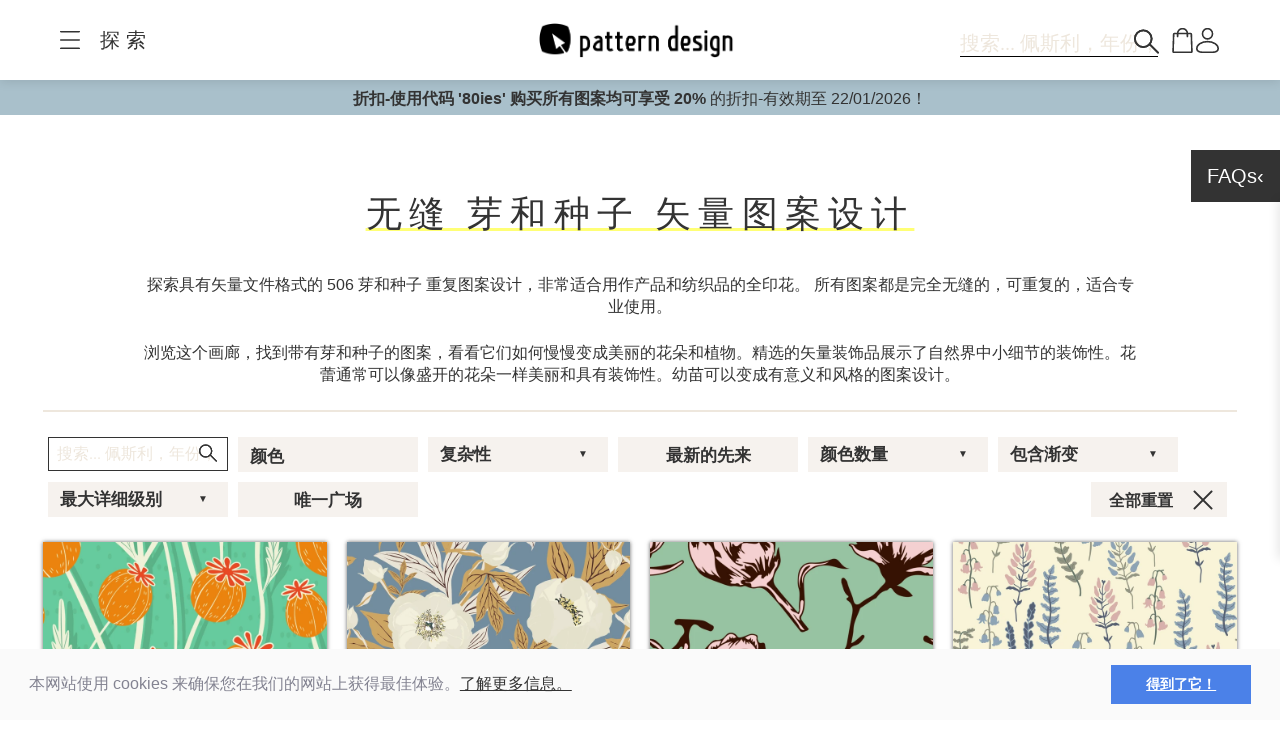

--- FILE ---
content_type: text/html;charset=utf-8
request_url: https://www.patterndesigns.com/zh/gallery/301/%E8%8A%BD%E5%92%8C%E7%A7%8D%E5%AD%90
body_size: 184410
content:

<!DOCTYPE html>
	<head>
        <link rel="preconnect" href="https://d1biw2rz2h5h5w.cloudfront.net" />
        <link rel="stylesheet" href="/assets/application-4870f37b6d3d9d3f021659ab785fc01a.css"/>
        
        
            
            <script>(function(w,d,s,l,i){w[l]=w[l]||[];w[l].push({'gtm.start':
                    new Date().getTime(),event:'gtm.js'});var f=d.getElementsByTagName(s)[0],
                    j=d.createElement(s),dl=l!='dataLayer'?'&l='+l:'';j.async=true;j.src=
                    '//www.googletagmanager.com/gtm.js?id='+i+dl;f.parentNode.insertBefore(j,f);
            })(window,document,'script','dataLayer','GTM-TVGX3N');</script>
        
		<meta http-equiv="Content-Type" content="text/html; charset=UTF-8">
		<meta http-equiv="X-UA-Compatible" content="IE=edge,chrome=1">
		<title>芽和种子矢量模式[500 +精选设计]-无缝</title>
		<meta name="viewport" content="width=device-width, initial-scale=1.0">

		<link rel="icon" href="/favicon.ico">
        <link rel="icon" type="image/svg+xml" href="/favicon.svg">
		<link rel="apple-touch-icon" href="/apple-touch-icon.png">

        
        
            


  <link rel="alternate" hreflang="de" href="https://www.patterndesigns.com/de/gallery/301/Knospen-und-Samen">

  <link rel="alternate" hreflang="en" href="https://www.patterndesigns.com/en/gallery/301/Buds-and-Seeds">

  <link rel="alternate" hreflang="fr" href="https://www.patterndesigns.com/fr/gallery/301/Bourgeons-et-Graines">

  <link rel="alternate" hreflang="it" href="https://www.patterndesigns.com/it/gallery/301/Germogli-e-semi">

  <link rel="alternate" hreflang="es" href="https://www.patterndesigns.com/es/gallery/301/Los-brotes-y-semillas">

  <link rel="alternate" hreflang="pt" href="https://www.patterndesigns.com/pt/gallery/301/Bot%C3%B5es-e-Sementes">

  <link rel="alternate" hreflang="ja" href="https://www.patterndesigns.com/ja/gallery/301/%E7%99%BA%E8%8A%BD">

  <link rel="alternate" hreflang="pl" href="https://www.patterndesigns.com/pl/gallery/301/P%C4%85ki-i-nasiona">

  <link rel="alternate" hreflang="ru" href="https://www.patterndesigns.com/ru/gallery/301/%D0%91%D1%83%D1%82%D0%BE%D0%BD%D1%8B-%D0%B8-%D1%81%D0%B5%D0%BC%D0%B5%D0%BD%D0%B0">

  <link rel="alternate" hreflang="ar" href="https://www.patterndesigns.com/ar/gallery/301/%D8%A7%D9%84%D8%A8%D8%B1%D8%A7%D8%B9%D9%85-%D9%88%D8%A7%D9%84%D8%A8%D8%B0%D9%88%D8%B1">

  <link rel="alternate" hreflang="zh" href="https://www.patterndesigns.com/zh/gallery/301/%E8%8A%BD%E5%92%8C%E7%A7%8D%E5%AD%90">

  <link rel="alternate" hreflang="nl" href="https://www.patterndesigns.com/nl/gallery/301/Knoppen-en-zaden">

  <link rel="alternate" hreflang="no" href="https://www.patterndesigns.com/no/gallery/301/Knopper-og-fr%C3%B8">

  <link rel="alternate" hreflang="da" href="https://www.patterndesigns.com/da/gallery/301/Knopper-og-fr%C3%B8">

  <link rel="alternate" hreflang="sv" href="https://www.patterndesigns.com/sv/gallery/301/Knoppar-och-froen">

  <link rel="alternate" hreflang="fi" href="https://www.patterndesigns.com/fi/gallery/301/Silmut-ja-siemenet">

  <link rel="alternate" hreflang="tr" href="https://www.patterndesigns.com/tr/gallery/301/Tomurcuklar-ve-Tohumlar">

  <link rel="alternate" hreflang="ko" href="https://www.patterndesigns.com/ko/gallery/301/%EC%83%88%EC%8B%B9-%EB%B0%8F-%EC%94%A8%EC%95%97">

  <link rel="alternate" hreflang="hi" href="https://www.patterndesigns.com/hi/gallery/301/%E0%A4%AC%E0%A4%A1%E0%A5%8D%E0%A4%B8-%E0%A4%8F%E0%A4%82%E0%A4%A1-%E0%A4%B8%E0%A5%80%E0%A4%A1%E0%A5%8D%E0%A4%B8">

  <link rel="alternate" hreflang="bn" href="https://www.patterndesigns.com/bn/gallery/301/%E0%A6%95%E0%A7%81%E0%A6%81%E0%A6%A1%E0%A6%BC%E0%A6%BF-%E0%A6%8F%E0%A6%AC%E0%A6%82-%E0%A6%AC%E0%A7%80%E0%A6%9C">

        
        
            
<script type="text/javascript">window.NREUM||(NREUM={});NREUM.info={"errorBeacon":"bam.nr-data.net","licenseKey":"74ecb54292","agent":"","beacon":"bam.nr-data.net","applicationTime":42,"applicationID":"1495414782","transactionName":"MgNUYRAHXBJRVURQDgtJdUAREl0MH1FRVQ0AFE8aEQ5dFg==","queueTime":0};
(window.NREUM||(NREUM={})).init={ajax:{deny_list:["bam.nr-data.net"]},feature_flags:["soft_nav"]};(window.NREUM||(NREUM={})).loader_config={licenseKey:"74ecb54292",applicationID:"1495414782",browserID:"1588816618"};;/*! For license information please see nr-loader-rum-1.308.0.min.js.LICENSE.txt */
(()=>{var e,t,r={163:(e,t,r)=>{"use strict";r.d(t,{j:()=>E});var n=r(384),i=r(1741);var a=r(2555);r(860).K7.genericEvents;const s="experimental.resources",o="register",c=e=>{if(!e||"string"!=typeof e)return!1;try{document.createDocumentFragment().querySelector(e)}catch{return!1}return!0};var d=r(2614),u=r(944),l=r(8122);const f="[data-nr-mask]",g=e=>(0,l.a)(e,(()=>{const e={feature_flags:[],experimental:{allow_registered_children:!1,resources:!1},mask_selector:"*",block_selector:"[data-nr-block]",mask_input_options:{color:!1,date:!1,"datetime-local":!1,email:!1,month:!1,number:!1,range:!1,search:!1,tel:!1,text:!1,time:!1,url:!1,week:!1,textarea:!1,select:!1,password:!0}};return{ajax:{deny_list:void 0,block_internal:!0,enabled:!0,autoStart:!0},api:{get allow_registered_children(){return e.feature_flags.includes(o)||e.experimental.allow_registered_children},set allow_registered_children(t){e.experimental.allow_registered_children=t},duplicate_registered_data:!1},browser_consent_mode:{enabled:!1},distributed_tracing:{enabled:void 0,exclude_newrelic_header:void 0,cors_use_newrelic_header:void 0,cors_use_tracecontext_headers:void 0,allowed_origins:void 0},get feature_flags(){return e.feature_flags},set feature_flags(t){e.feature_flags=t},generic_events:{enabled:!0,autoStart:!0},harvest:{interval:30},jserrors:{enabled:!0,autoStart:!0},logging:{enabled:!0,autoStart:!0},metrics:{enabled:!0,autoStart:!0},obfuscate:void 0,page_action:{enabled:!0},page_view_event:{enabled:!0,autoStart:!0},page_view_timing:{enabled:!0,autoStart:!0},performance:{capture_marks:!1,capture_measures:!1,capture_detail:!0,resources:{get enabled(){return e.feature_flags.includes(s)||e.experimental.resources},set enabled(t){e.experimental.resources=t},asset_types:[],first_party_domains:[],ignore_newrelic:!0}},privacy:{cookies_enabled:!0},proxy:{assets:void 0,beacon:void 0},session:{expiresMs:d.wk,inactiveMs:d.BB},session_replay:{autoStart:!0,enabled:!1,preload:!1,sampling_rate:10,error_sampling_rate:100,collect_fonts:!1,inline_images:!1,fix_stylesheets:!0,mask_all_inputs:!0,get mask_text_selector(){return e.mask_selector},set mask_text_selector(t){c(t)?e.mask_selector="".concat(t,",").concat(f):""===t||null===t?e.mask_selector=f:(0,u.R)(5,t)},get block_class(){return"nr-block"},get ignore_class(){return"nr-ignore"},get mask_text_class(){return"nr-mask"},get block_selector(){return e.block_selector},set block_selector(t){c(t)?e.block_selector+=",".concat(t):""!==t&&(0,u.R)(6,t)},get mask_input_options(){return e.mask_input_options},set mask_input_options(t){t&&"object"==typeof t?e.mask_input_options={...t,password:!0}:(0,u.R)(7,t)}},session_trace:{enabled:!0,autoStart:!0},soft_navigations:{enabled:!0,autoStart:!0},spa:{enabled:!0,autoStart:!0},ssl:void 0,user_actions:{enabled:!0,elementAttributes:["id","className","tagName","type"]}}})());var p=r(6154),m=r(9324);let h=0;const v={buildEnv:m.F3,distMethod:m.Xs,version:m.xv,originTime:p.WN},b={consented:!1},y={appMetadata:{},get consented(){return this.session?.state?.consent||b.consented},set consented(e){b.consented=e},customTransaction:void 0,denyList:void 0,disabled:!1,harvester:void 0,isolatedBacklog:!1,isRecording:!1,loaderType:void 0,maxBytes:3e4,obfuscator:void 0,onerror:void 0,ptid:void 0,releaseIds:{},session:void 0,timeKeeper:void 0,registeredEntities:[],jsAttributesMetadata:{bytes:0},get harvestCount(){return++h}},_=e=>{const t=(0,l.a)(e,y),r=Object.keys(v).reduce((e,t)=>(e[t]={value:v[t],writable:!1,configurable:!0,enumerable:!0},e),{});return Object.defineProperties(t,r)};var w=r(5701);const x=e=>{const t=e.startsWith("http");e+="/",r.p=t?e:"https://"+e};var R=r(7836),k=r(3241);const A={accountID:void 0,trustKey:void 0,agentID:void 0,licenseKey:void 0,applicationID:void 0,xpid:void 0},S=e=>(0,l.a)(e,A),T=new Set;function E(e,t={},r,s){let{init:o,info:c,loader_config:d,runtime:u={},exposed:l=!0}=t;if(!c){const e=(0,n.pV)();o=e.init,c=e.info,d=e.loader_config}e.init=g(o||{}),e.loader_config=S(d||{}),c.jsAttributes??={},p.bv&&(c.jsAttributes.isWorker=!0),e.info=(0,a.D)(c);const f=e.init,m=[c.beacon,c.errorBeacon];T.has(e.agentIdentifier)||(f.proxy.assets&&(x(f.proxy.assets),m.push(f.proxy.assets)),f.proxy.beacon&&m.push(f.proxy.beacon),e.beacons=[...m],function(e){const t=(0,n.pV)();Object.getOwnPropertyNames(i.W.prototype).forEach(r=>{const n=i.W.prototype[r];if("function"!=typeof n||"constructor"===n)return;let a=t[r];e[r]&&!1!==e.exposed&&"micro-agent"!==e.runtime?.loaderType&&(t[r]=(...t)=>{const n=e[r](...t);return a?a(...t):n})})}(e),(0,n.US)("activatedFeatures",w.B)),u.denyList=[...f.ajax.deny_list||[],...f.ajax.block_internal?m:[]],u.ptid=e.agentIdentifier,u.loaderType=r,e.runtime=_(u),T.has(e.agentIdentifier)||(e.ee=R.ee.get(e.agentIdentifier),e.exposed=l,(0,k.W)({agentIdentifier:e.agentIdentifier,drained:!!w.B?.[e.agentIdentifier],type:"lifecycle",name:"initialize",feature:void 0,data:e.config})),T.add(e.agentIdentifier)}},384:(e,t,r)=>{"use strict";r.d(t,{NT:()=>s,US:()=>u,Zm:()=>o,bQ:()=>d,dV:()=>c,pV:()=>l});var n=r(6154),i=r(1863),a=r(1910);const s={beacon:"bam.nr-data.net",errorBeacon:"bam.nr-data.net"};function o(){return n.gm.NREUM||(n.gm.NREUM={}),void 0===n.gm.newrelic&&(n.gm.newrelic=n.gm.NREUM),n.gm.NREUM}function c(){let e=o();return e.o||(e.o={ST:n.gm.setTimeout,SI:n.gm.setImmediate||n.gm.setInterval,CT:n.gm.clearTimeout,XHR:n.gm.XMLHttpRequest,REQ:n.gm.Request,EV:n.gm.Event,PR:n.gm.Promise,MO:n.gm.MutationObserver,FETCH:n.gm.fetch,WS:n.gm.WebSocket},(0,a.i)(...Object.values(e.o))),e}function d(e,t){let r=o();r.initializedAgents??={},t.initializedAt={ms:(0,i.t)(),date:new Date},r.initializedAgents[e]=t}function u(e,t){o()[e]=t}function l(){return function(){let e=o();const t=e.info||{};e.info={beacon:s.beacon,errorBeacon:s.errorBeacon,...t}}(),function(){let e=o();const t=e.init||{};e.init={...t}}(),c(),function(){let e=o();const t=e.loader_config||{};e.loader_config={...t}}(),o()}},782:(e,t,r)=>{"use strict";r.d(t,{T:()=>n});const n=r(860).K7.pageViewTiming},860:(e,t,r)=>{"use strict";r.d(t,{$J:()=>u,K7:()=>c,P3:()=>d,XX:()=>i,Yy:()=>o,df:()=>a,qY:()=>n,v4:()=>s});const n="events",i="jserrors",a="browser/blobs",s="rum",o="browser/logs",c={ajax:"ajax",genericEvents:"generic_events",jserrors:i,logging:"logging",metrics:"metrics",pageAction:"page_action",pageViewEvent:"page_view_event",pageViewTiming:"page_view_timing",sessionReplay:"session_replay",sessionTrace:"session_trace",softNav:"soft_navigations",spa:"spa"},d={[c.pageViewEvent]:1,[c.pageViewTiming]:2,[c.metrics]:3,[c.jserrors]:4,[c.spa]:5,[c.ajax]:6,[c.sessionTrace]:7,[c.softNav]:8,[c.sessionReplay]:9,[c.logging]:10,[c.genericEvents]:11},u={[c.pageViewEvent]:s,[c.pageViewTiming]:n,[c.ajax]:n,[c.spa]:n,[c.softNav]:n,[c.metrics]:i,[c.jserrors]:i,[c.sessionTrace]:a,[c.sessionReplay]:a,[c.logging]:o,[c.genericEvents]:"ins"}},944:(e,t,r)=>{"use strict";r.d(t,{R:()=>i});var n=r(3241);function i(e,t){"function"==typeof console.debug&&(console.debug("New Relic Warning: https://github.com/newrelic/newrelic-browser-agent/blob/main/docs/warning-codes.md#".concat(e),t),(0,n.W)({agentIdentifier:null,drained:null,type:"data",name:"warn",feature:"warn",data:{code:e,secondary:t}}))}},1687:(e,t,r)=>{"use strict";r.d(t,{Ak:()=>d,Ze:()=>f,x3:()=>u});var n=r(3241),i=r(7836),a=r(3606),s=r(860),o=r(2646);const c={};function d(e,t){const r={staged:!1,priority:s.P3[t]||0};l(e),c[e].get(t)||c[e].set(t,r)}function u(e,t){e&&c[e]&&(c[e].get(t)&&c[e].delete(t),p(e,t,!1),c[e].size&&g(e))}function l(e){if(!e)throw new Error("agentIdentifier required");c[e]||(c[e]=new Map)}function f(e="",t="feature",r=!1){if(l(e),!e||!c[e].get(t)||r)return p(e,t);c[e].get(t).staged=!0,g(e)}function g(e){const t=Array.from(c[e]);t.every(([e,t])=>t.staged)&&(t.sort((e,t)=>e[1].priority-t[1].priority),t.forEach(([t])=>{c[e].delete(t),p(e,t)}))}function p(e,t,r=!0){const s=e?i.ee.get(e):i.ee,c=a.i.handlers;if(!s.aborted&&s.backlog&&c){if((0,n.W)({agentIdentifier:e,type:"lifecycle",name:"drain",feature:t}),r){const e=s.backlog[t],r=c[t];if(r){for(let t=0;e&&t<e.length;++t)m(e[t],r);Object.entries(r).forEach(([e,t])=>{Object.values(t||{}).forEach(t=>{t[0]?.on&&t[0]?.context()instanceof o.y&&t[0].on(e,t[1])})})}}s.isolatedBacklog||delete c[t],s.backlog[t]=null,s.emit("drain-"+t,[])}}function m(e,t){var r=e[1];Object.values(t[r]||{}).forEach(t=>{var r=e[0];if(t[0]===r){var n=t[1],i=e[3],a=e[2];n.apply(i,a)}})}},1738:(e,t,r)=>{"use strict";r.d(t,{U:()=>g,Y:()=>f});var n=r(3241),i=r(9908),a=r(1863),s=r(944),o=r(5701),c=r(3969),d=r(8362),u=r(860),l=r(4261);function f(e,t,r,a){const f=a||r;!f||f[e]&&f[e]!==d.d.prototype[e]||(f[e]=function(){(0,i.p)(c.xV,["API/"+e+"/called"],void 0,u.K7.metrics,r.ee),(0,n.W)({agentIdentifier:r.agentIdentifier,drained:!!o.B?.[r.agentIdentifier],type:"data",name:"api",feature:l.Pl+e,data:{}});try{return t.apply(this,arguments)}catch(e){(0,s.R)(23,e)}})}function g(e,t,r,n,s){const o=e.info;null===r?delete o.jsAttributes[t]:o.jsAttributes[t]=r,(s||null===r)&&(0,i.p)(l.Pl+n,[(0,a.t)(),t,r],void 0,"session",e.ee)}},1741:(e,t,r)=>{"use strict";r.d(t,{W:()=>a});var n=r(944),i=r(4261);class a{#e(e,...t){if(this[e]!==a.prototype[e])return this[e](...t);(0,n.R)(35,e)}addPageAction(e,t){return this.#e(i.hG,e,t)}register(e){return this.#e(i.eY,e)}recordCustomEvent(e,t){return this.#e(i.fF,e,t)}setPageViewName(e,t){return this.#e(i.Fw,e,t)}setCustomAttribute(e,t,r){return this.#e(i.cD,e,t,r)}noticeError(e,t){return this.#e(i.o5,e,t)}setUserId(e,t=!1){return this.#e(i.Dl,e,t)}setApplicationVersion(e){return this.#e(i.nb,e)}setErrorHandler(e){return this.#e(i.bt,e)}addRelease(e,t){return this.#e(i.k6,e,t)}log(e,t){return this.#e(i.$9,e,t)}start(){return this.#e(i.d3)}finished(e){return this.#e(i.BL,e)}recordReplay(){return this.#e(i.CH)}pauseReplay(){return this.#e(i.Tb)}addToTrace(e){return this.#e(i.U2,e)}setCurrentRouteName(e){return this.#e(i.PA,e)}interaction(e){return this.#e(i.dT,e)}wrapLogger(e,t,r){return this.#e(i.Wb,e,t,r)}measure(e,t){return this.#e(i.V1,e,t)}consent(e){return this.#e(i.Pv,e)}}},1863:(e,t,r)=>{"use strict";function n(){return Math.floor(performance.now())}r.d(t,{t:()=>n})},1910:(e,t,r)=>{"use strict";r.d(t,{i:()=>a});var n=r(944);const i=new Map;function a(...e){return e.every(e=>{if(i.has(e))return i.get(e);const t="function"==typeof e?e.toString():"",r=t.includes("[native code]"),a=t.includes("nrWrapper");return r||a||(0,n.R)(64,e?.name||t),i.set(e,r),r})}},2555:(e,t,r)=>{"use strict";r.d(t,{D:()=>o,f:()=>s});var n=r(384),i=r(8122);const a={beacon:n.NT.beacon,errorBeacon:n.NT.errorBeacon,licenseKey:void 0,applicationID:void 0,sa:void 0,queueTime:void 0,applicationTime:void 0,ttGuid:void 0,user:void 0,account:void 0,product:void 0,extra:void 0,jsAttributes:{},userAttributes:void 0,atts:void 0,transactionName:void 0,tNamePlain:void 0};function s(e){try{return!!e.licenseKey&&!!e.errorBeacon&&!!e.applicationID}catch(e){return!1}}const o=e=>(0,i.a)(e,a)},2614:(e,t,r)=>{"use strict";r.d(t,{BB:()=>s,H3:()=>n,g:()=>d,iL:()=>c,tS:()=>o,uh:()=>i,wk:()=>a});const n="NRBA",i="SESSION",a=144e5,s=18e5,o={STARTED:"session-started",PAUSE:"session-pause",RESET:"session-reset",RESUME:"session-resume",UPDATE:"session-update"},c={SAME_TAB:"same-tab",CROSS_TAB:"cross-tab"},d={OFF:0,FULL:1,ERROR:2}},2646:(e,t,r)=>{"use strict";r.d(t,{y:()=>n});class n{constructor(e){this.contextId=e}}},2843:(e,t,r)=>{"use strict";r.d(t,{G:()=>a,u:()=>i});var n=r(3878);function i(e,t=!1,r,i){(0,n.DD)("visibilitychange",function(){if(t)return void("hidden"===document.visibilityState&&e());e(document.visibilityState)},r,i)}function a(e,t,r){(0,n.sp)("pagehide",e,t,r)}},3241:(e,t,r)=>{"use strict";r.d(t,{W:()=>a});var n=r(6154);const i="newrelic";function a(e={}){try{n.gm.dispatchEvent(new CustomEvent(i,{detail:e}))}catch(e){}}},3606:(e,t,r)=>{"use strict";r.d(t,{i:()=>a});var n=r(9908);a.on=s;var i=a.handlers={};function a(e,t,r,a){s(a||n.d,i,e,t,r)}function s(e,t,r,i,a){a||(a="feature"),e||(e=n.d);var s=t[a]=t[a]||{};(s[r]=s[r]||[]).push([e,i])}},3878:(e,t,r)=>{"use strict";function n(e,t){return{capture:e,passive:!1,signal:t}}function i(e,t,r=!1,i){window.addEventListener(e,t,n(r,i))}function a(e,t,r=!1,i){document.addEventListener(e,t,n(r,i))}r.d(t,{DD:()=>a,jT:()=>n,sp:()=>i})},3969:(e,t,r)=>{"use strict";r.d(t,{TZ:()=>n,XG:()=>o,rs:()=>i,xV:()=>s,z_:()=>a});const n=r(860).K7.metrics,i="sm",a="cm",s="storeSupportabilityMetrics",o="storeEventMetrics"},4234:(e,t,r)=>{"use strict";r.d(t,{W:()=>a});var n=r(7836),i=r(1687);class a{constructor(e,t){this.agentIdentifier=e,this.ee=n.ee.get(e),this.featureName=t,this.blocked=!1}deregisterDrain(){(0,i.x3)(this.agentIdentifier,this.featureName)}}},4261:(e,t,r)=>{"use strict";r.d(t,{$9:()=>d,BL:()=>o,CH:()=>g,Dl:()=>_,Fw:()=>y,PA:()=>h,Pl:()=>n,Pv:()=>k,Tb:()=>l,U2:()=>a,V1:()=>R,Wb:()=>x,bt:()=>b,cD:()=>v,d3:()=>w,dT:()=>c,eY:()=>p,fF:()=>f,hG:()=>i,k6:()=>s,nb:()=>m,o5:()=>u});const n="api-",i="addPageAction",a="addToTrace",s="addRelease",o="finished",c="interaction",d="log",u="noticeError",l="pauseReplay",f="recordCustomEvent",g="recordReplay",p="register",m="setApplicationVersion",h="setCurrentRouteName",v="setCustomAttribute",b="setErrorHandler",y="setPageViewName",_="setUserId",w="start",x="wrapLogger",R="measure",k="consent"},5289:(e,t,r)=>{"use strict";r.d(t,{GG:()=>s,Qr:()=>c,sB:()=>o});var n=r(3878),i=r(6389);function a(){return"undefined"==typeof document||"complete"===document.readyState}function s(e,t){if(a())return e();const r=(0,i.J)(e),s=setInterval(()=>{a()&&(clearInterval(s),r())},500);(0,n.sp)("load",r,t)}function o(e){if(a())return e();(0,n.DD)("DOMContentLoaded",e)}function c(e){if(a())return e();(0,n.sp)("popstate",e)}},5607:(e,t,r)=>{"use strict";r.d(t,{W:()=>n});const n=(0,r(9566).bz)()},5701:(e,t,r)=>{"use strict";r.d(t,{B:()=>a,t:()=>s});var n=r(3241);const i=new Set,a={};function s(e,t){const r=t.agentIdentifier;a[r]??={},e&&"object"==typeof e&&(i.has(r)||(t.ee.emit("rumresp",[e]),a[r]=e,i.add(r),(0,n.W)({agentIdentifier:r,loaded:!0,drained:!0,type:"lifecycle",name:"load",feature:void 0,data:e})))}},6154:(e,t,r)=>{"use strict";r.d(t,{OF:()=>c,RI:()=>i,WN:()=>u,bv:()=>a,eN:()=>l,gm:()=>s,mw:()=>o,sb:()=>d});var n=r(1863);const i="undefined"!=typeof window&&!!window.document,a="undefined"!=typeof WorkerGlobalScope&&("undefined"!=typeof self&&self instanceof WorkerGlobalScope&&self.navigator instanceof WorkerNavigator||"undefined"!=typeof globalThis&&globalThis instanceof WorkerGlobalScope&&globalThis.navigator instanceof WorkerNavigator),s=i?window:"undefined"!=typeof WorkerGlobalScope&&("undefined"!=typeof self&&self instanceof WorkerGlobalScope&&self||"undefined"!=typeof globalThis&&globalThis instanceof WorkerGlobalScope&&globalThis),o=Boolean("hidden"===s?.document?.visibilityState),c=/iPad|iPhone|iPod/.test(s.navigator?.userAgent),d=c&&"undefined"==typeof SharedWorker,u=((()=>{const e=s.navigator?.userAgent?.match(/Firefox[/\s](\d+\.\d+)/);Array.isArray(e)&&e.length>=2&&e[1]})(),Date.now()-(0,n.t)()),l=()=>"undefined"!=typeof PerformanceNavigationTiming&&s?.performance?.getEntriesByType("navigation")?.[0]?.responseStart},6389:(e,t,r)=>{"use strict";function n(e,t=500,r={}){const n=r?.leading||!1;let i;return(...r)=>{n&&void 0===i&&(e.apply(this,r),i=setTimeout(()=>{i=clearTimeout(i)},t)),n||(clearTimeout(i),i=setTimeout(()=>{e.apply(this,r)},t))}}function i(e){let t=!1;return(...r)=>{t||(t=!0,e.apply(this,r))}}r.d(t,{J:()=>i,s:()=>n})},6630:(e,t,r)=>{"use strict";r.d(t,{T:()=>n});const n=r(860).K7.pageViewEvent},7699:(e,t,r)=>{"use strict";r.d(t,{It:()=>a,KC:()=>o,No:()=>i,qh:()=>s});var n=r(860);const i=16e3,a=1e6,s="SESSION_ERROR",o={[n.K7.logging]:!0,[n.K7.genericEvents]:!1,[n.K7.jserrors]:!1,[n.K7.ajax]:!1}},7836:(e,t,r)=>{"use strict";r.d(t,{P:()=>o,ee:()=>c});var n=r(384),i=r(8990),a=r(2646),s=r(5607);const o="nr@context:".concat(s.W),c=function e(t,r){var n={},s={},u={},l=!1;try{l=16===r.length&&d.initializedAgents?.[r]?.runtime.isolatedBacklog}catch(e){}var f={on:p,addEventListener:p,removeEventListener:function(e,t){var r=n[e];if(!r)return;for(var i=0;i<r.length;i++)r[i]===t&&r.splice(i,1)},emit:function(e,r,n,i,a){!1!==a&&(a=!0);if(c.aborted&&!i)return;t&&a&&t.emit(e,r,n);var o=g(n);m(e).forEach(e=>{e.apply(o,r)});var d=v()[s[e]];d&&d.push([f,e,r,o]);return o},get:h,listeners:m,context:g,buffer:function(e,t){const r=v();if(t=t||"feature",f.aborted)return;Object.entries(e||{}).forEach(([e,n])=>{s[n]=t,t in r||(r[t]=[])})},abort:function(){f._aborted=!0,Object.keys(f.backlog).forEach(e=>{delete f.backlog[e]})},isBuffering:function(e){return!!v()[s[e]]},debugId:r,backlog:l?{}:t&&"object"==typeof t.backlog?t.backlog:{},isolatedBacklog:l};return Object.defineProperty(f,"aborted",{get:()=>{let e=f._aborted||!1;return e||(t&&(e=t.aborted),e)}}),f;function g(e){return e&&e instanceof a.y?e:e?(0,i.I)(e,o,()=>new a.y(o)):new a.y(o)}function p(e,t){n[e]=m(e).concat(t)}function m(e){return n[e]||[]}function h(t){return u[t]=u[t]||e(f,t)}function v(){return f.backlog}}(void 0,"globalEE"),d=(0,n.Zm)();d.ee||(d.ee=c)},8122:(e,t,r)=>{"use strict";r.d(t,{a:()=>i});var n=r(944);function i(e,t){try{if(!e||"object"!=typeof e)return(0,n.R)(3);if(!t||"object"!=typeof t)return(0,n.R)(4);const r=Object.create(Object.getPrototypeOf(t),Object.getOwnPropertyDescriptors(t)),a=0===Object.keys(r).length?e:r;for(let s in a)if(void 0!==e[s])try{if(null===e[s]){r[s]=null;continue}Array.isArray(e[s])&&Array.isArray(t[s])?r[s]=Array.from(new Set([...e[s],...t[s]])):"object"==typeof e[s]&&"object"==typeof t[s]?r[s]=i(e[s],t[s]):r[s]=e[s]}catch(e){r[s]||(0,n.R)(1,e)}return r}catch(e){(0,n.R)(2,e)}}},8362:(e,t,r)=>{"use strict";r.d(t,{d:()=>a});var n=r(9566),i=r(1741);class a extends i.W{agentIdentifier=(0,n.LA)(16)}},8374:(e,t,r)=>{r.nc=(()=>{try{return document?.currentScript?.nonce}catch(e){}return""})()},8990:(e,t,r)=>{"use strict";r.d(t,{I:()=>i});var n=Object.prototype.hasOwnProperty;function i(e,t,r){if(n.call(e,t))return e[t];var i=r();if(Object.defineProperty&&Object.keys)try{return Object.defineProperty(e,t,{value:i,writable:!0,enumerable:!1}),i}catch(e){}return e[t]=i,i}},9324:(e,t,r)=>{"use strict";r.d(t,{F3:()=>i,Xs:()=>a,xv:()=>n});const n="1.308.0",i="PROD",a="CDN"},9566:(e,t,r)=>{"use strict";r.d(t,{LA:()=>o,bz:()=>s});var n=r(6154);const i="xxxxxxxx-xxxx-4xxx-yxxx-xxxxxxxxxxxx";function a(e,t){return e?15&e[t]:16*Math.random()|0}function s(){const e=n.gm?.crypto||n.gm?.msCrypto;let t,r=0;return e&&e.getRandomValues&&(t=e.getRandomValues(new Uint8Array(30))),i.split("").map(e=>"x"===e?a(t,r++).toString(16):"y"===e?(3&a()|8).toString(16):e).join("")}function o(e){const t=n.gm?.crypto||n.gm?.msCrypto;let r,i=0;t&&t.getRandomValues&&(r=t.getRandomValues(new Uint8Array(e)));const s=[];for(var o=0;o<e;o++)s.push(a(r,i++).toString(16));return s.join("")}},9908:(e,t,r)=>{"use strict";r.d(t,{d:()=>n,p:()=>i});var n=r(7836).ee.get("handle");function i(e,t,r,i,a){a?(a.buffer([e],i),a.emit(e,t,r)):(n.buffer([e],i),n.emit(e,t,r))}}},n={};function i(e){var t=n[e];if(void 0!==t)return t.exports;var a=n[e]={exports:{}};return r[e](a,a.exports,i),a.exports}i.m=r,i.d=(e,t)=>{for(var r in t)i.o(t,r)&&!i.o(e,r)&&Object.defineProperty(e,r,{enumerable:!0,get:t[r]})},i.f={},i.e=e=>Promise.all(Object.keys(i.f).reduce((t,r)=>(i.f[r](e,t),t),[])),i.u=e=>"nr-rum-1.308.0.min.js",i.o=(e,t)=>Object.prototype.hasOwnProperty.call(e,t),e={},t="NRBA-1.308.0.PROD:",i.l=(r,n,a,s)=>{if(e[r])e[r].push(n);else{var o,c;if(void 0!==a)for(var d=document.getElementsByTagName("script"),u=0;u<d.length;u++){var l=d[u];if(l.getAttribute("src")==r||l.getAttribute("data-webpack")==t+a){o=l;break}}if(!o){c=!0;var f={296:"sha512-+MIMDsOcckGXa1EdWHqFNv7P+JUkd5kQwCBr3KE6uCvnsBNUrdSt4a/3/L4j4TxtnaMNjHpza2/erNQbpacJQA=="};(o=document.createElement("script")).charset="utf-8",i.nc&&o.setAttribute("nonce",i.nc),o.setAttribute("data-webpack",t+a),o.src=r,0!==o.src.indexOf(window.location.origin+"/")&&(o.crossOrigin="anonymous"),f[s]&&(o.integrity=f[s])}e[r]=[n];var g=(t,n)=>{o.onerror=o.onload=null,clearTimeout(p);var i=e[r];if(delete e[r],o.parentNode&&o.parentNode.removeChild(o),i&&i.forEach(e=>e(n)),t)return t(n)},p=setTimeout(g.bind(null,void 0,{type:"timeout",target:o}),12e4);o.onerror=g.bind(null,o.onerror),o.onload=g.bind(null,o.onload),c&&document.head.appendChild(o)}},i.r=e=>{"undefined"!=typeof Symbol&&Symbol.toStringTag&&Object.defineProperty(e,Symbol.toStringTag,{value:"Module"}),Object.defineProperty(e,"__esModule",{value:!0})},i.p="https://js-agent.newrelic.com/",(()=>{var e={374:0,840:0};i.f.j=(t,r)=>{var n=i.o(e,t)?e[t]:void 0;if(0!==n)if(n)r.push(n[2]);else{var a=new Promise((r,i)=>n=e[t]=[r,i]);r.push(n[2]=a);var s=i.p+i.u(t),o=new Error;i.l(s,r=>{if(i.o(e,t)&&(0!==(n=e[t])&&(e[t]=void 0),n)){var a=r&&("load"===r.type?"missing":r.type),s=r&&r.target&&r.target.src;o.message="Loading chunk "+t+" failed: ("+a+": "+s+")",o.name="ChunkLoadError",o.type=a,o.request=s,n[1](o)}},"chunk-"+t,t)}};var t=(t,r)=>{var n,a,[s,o,c]=r,d=0;if(s.some(t=>0!==e[t])){for(n in o)i.o(o,n)&&(i.m[n]=o[n]);if(c)c(i)}for(t&&t(r);d<s.length;d++)a=s[d],i.o(e,a)&&e[a]&&e[a][0](),e[a]=0},r=self["webpackChunk:NRBA-1.308.0.PROD"]=self["webpackChunk:NRBA-1.308.0.PROD"]||[];r.forEach(t.bind(null,0)),r.push=t.bind(null,r.push.bind(r))})(),(()=>{"use strict";i(8374);var e=i(8362),t=i(860);const r=Object.values(t.K7);var n=i(163);var a=i(9908),s=i(1863),o=i(4261),c=i(1738);var d=i(1687),u=i(4234),l=i(5289),f=i(6154),g=i(944),p=i(384);const m=e=>f.RI&&!0===e?.privacy.cookies_enabled;function h(e){return!!(0,p.dV)().o.MO&&m(e)&&!0===e?.session_trace.enabled}var v=i(6389),b=i(7699);class y extends u.W{constructor(e,t){super(e.agentIdentifier,t),this.agentRef=e,this.abortHandler=void 0,this.featAggregate=void 0,this.loadedSuccessfully=void 0,this.onAggregateImported=new Promise(e=>{this.loadedSuccessfully=e}),this.deferred=Promise.resolve(),!1===e.init[this.featureName].autoStart?this.deferred=new Promise((t,r)=>{this.ee.on("manual-start-all",(0,v.J)(()=>{(0,d.Ak)(e.agentIdentifier,this.featureName),t()}))}):(0,d.Ak)(e.agentIdentifier,t)}importAggregator(e,t,r={}){if(this.featAggregate)return;const n=async()=>{let n;await this.deferred;try{if(m(e.init)){const{setupAgentSession:t}=await i.e(296).then(i.bind(i,3305));n=t(e)}}catch(e){(0,g.R)(20,e),this.ee.emit("internal-error",[e]),(0,a.p)(b.qh,[e],void 0,this.featureName,this.ee)}try{if(!this.#t(this.featureName,n,e.init))return(0,d.Ze)(this.agentIdentifier,this.featureName),void this.loadedSuccessfully(!1);const{Aggregate:i}=await t();this.featAggregate=new i(e,r),e.runtime.harvester.initializedAggregates.push(this.featAggregate),this.loadedSuccessfully(!0)}catch(e){(0,g.R)(34,e),this.abortHandler?.(),(0,d.Ze)(this.agentIdentifier,this.featureName,!0),this.loadedSuccessfully(!1),this.ee&&this.ee.abort()}};f.RI?(0,l.GG)(()=>n(),!0):n()}#t(e,r,n){if(this.blocked)return!1;switch(e){case t.K7.sessionReplay:return h(n)&&!!r;case t.K7.sessionTrace:return!!r;default:return!0}}}var _=i(6630),w=i(2614),x=i(3241);class R extends y{static featureName=_.T;constructor(e){var t;super(e,_.T),this.setupInspectionEvents(e.agentIdentifier),t=e,(0,c.Y)(o.Fw,function(e,r){"string"==typeof e&&("/"!==e.charAt(0)&&(e="/"+e),t.runtime.customTransaction=(r||"http://custom.transaction")+e,(0,a.p)(o.Pl+o.Fw,[(0,s.t)()],void 0,void 0,t.ee))},t),this.importAggregator(e,()=>i.e(296).then(i.bind(i,3943)))}setupInspectionEvents(e){const t=(t,r)=>{t&&(0,x.W)({agentIdentifier:e,timeStamp:t.timeStamp,loaded:"complete"===t.target.readyState,type:"window",name:r,data:t.target.location+""})};(0,l.sB)(e=>{t(e,"DOMContentLoaded")}),(0,l.GG)(e=>{t(e,"load")}),(0,l.Qr)(e=>{t(e,"navigate")}),this.ee.on(w.tS.UPDATE,(t,r)=>{(0,x.W)({agentIdentifier:e,type:"lifecycle",name:"session",data:r})})}}class k extends e.d{constructor(e){var t;(super(),f.gm)?(this.features={},(0,p.bQ)(this.agentIdentifier,this),this.desiredFeatures=new Set(e.features||[]),this.desiredFeatures.add(R),(0,n.j)(this,e,e.loaderType||"agent"),t=this,(0,c.Y)(o.cD,function(e,r,n=!1){if("string"==typeof e){if(["string","number","boolean"].includes(typeof r)||null===r)return(0,c.U)(t,e,r,o.cD,n);(0,g.R)(40,typeof r)}else(0,g.R)(39,typeof e)},t),function(e){(0,c.Y)(o.Dl,function(t,r=!1){if("string"!=typeof t&&null!==t)return void(0,g.R)(41,typeof t);const n=e.info.jsAttributes["enduser.id"];r&&null!=n&&n!==t?(0,a.p)(o.Pl+"setUserIdAndResetSession",[t],void 0,"session",e.ee):(0,c.U)(e,"enduser.id",t,o.Dl,!0)},e)}(this),function(e){(0,c.Y)(o.nb,function(t){if("string"==typeof t||null===t)return(0,c.U)(e,"application.version",t,o.nb,!1);(0,g.R)(42,typeof t)},e)}(this),function(e){(0,c.Y)(o.d3,function(){e.ee.emit("manual-start-all")},e)}(this),function(e){(0,c.Y)(o.Pv,function(t=!0){if("boolean"==typeof t){if((0,a.p)(o.Pl+o.Pv,[t],void 0,"session",e.ee),e.runtime.consented=t,t){const t=e.features.page_view_event;t.onAggregateImported.then(e=>{const r=t.featAggregate;e&&!r.sentRum&&r.sendRum()})}}else(0,g.R)(65,typeof t)},e)}(this),this.run()):(0,g.R)(21)}get config(){return{info:this.info,init:this.init,loader_config:this.loader_config,runtime:this.runtime}}get api(){return this}run(){try{const e=function(e){const t={};return r.forEach(r=>{t[r]=!!e[r]?.enabled}),t}(this.init),n=[...this.desiredFeatures];n.sort((e,r)=>t.P3[e.featureName]-t.P3[r.featureName]),n.forEach(r=>{if(!e[r.featureName]&&r.featureName!==t.K7.pageViewEvent)return;if(r.featureName===t.K7.spa)return void(0,g.R)(67);const n=function(e){switch(e){case t.K7.ajax:return[t.K7.jserrors];case t.K7.sessionTrace:return[t.K7.ajax,t.K7.pageViewEvent];case t.K7.sessionReplay:return[t.K7.sessionTrace];case t.K7.pageViewTiming:return[t.K7.pageViewEvent];default:return[]}}(r.featureName).filter(e=>!(e in this.features));n.length>0&&(0,g.R)(36,{targetFeature:r.featureName,missingDependencies:n}),this.features[r.featureName]=new r(this)})}catch(e){(0,g.R)(22,e);for(const e in this.features)this.features[e].abortHandler?.();const t=(0,p.Zm)();delete t.initializedAgents[this.agentIdentifier]?.features,delete this.sharedAggregator;return t.ee.get(this.agentIdentifier).abort(),!1}}}var A=i(2843),S=i(782);class T extends y{static featureName=S.T;constructor(e){super(e,S.T),f.RI&&((0,A.u)(()=>(0,a.p)("docHidden",[(0,s.t)()],void 0,S.T,this.ee),!0),(0,A.G)(()=>(0,a.p)("winPagehide",[(0,s.t)()],void 0,S.T,this.ee)),this.importAggregator(e,()=>i.e(296).then(i.bind(i,2117))))}}var E=i(3969);class I extends y{static featureName=E.TZ;constructor(e){super(e,E.TZ),f.RI&&document.addEventListener("securitypolicyviolation",e=>{(0,a.p)(E.xV,["Generic/CSPViolation/Detected"],void 0,this.featureName,this.ee)}),this.importAggregator(e,()=>i.e(296).then(i.bind(i,9623)))}}new k({features:[R,T,I],loaderType:"lite"})})()})();</script>
        
        <script type="text/javascript">
            this.urls = this.urls || {};
            urls.contextPath = "";
            urls.home = {
                index: "/"
            };
            __pdLoadedCallbacks = [];
            onPdLoaded = function(callbackScript) {__pdLoadedCallbacks.push(callbackScript);}
        </script>

    

        
        
    
    <meta name="layout" content="main"/>
    
    <meta name="description" content="芽和种子 矢量设计 (506 件艺术品) ✓ 高品质设计 ✓ 全球艺术家 ✓ 找到您的新无缝图案设计 ✓ Patterndesigns.com">

    
    
    <link rel="canonical" href="https://www.patterndesigns.com/zh/gallery/301/%E8%8A%BD%E5%92%8C%E7%A7%8D%E5%AD%90" />

        
            <!-- start Mixpanel --><script type="text/javascript">(function(f,b){if(!b.__SV){var a,e,i,g;window.mixpanel=b;b._i=[];b.init=function(a,e,d){function f(b,h){var a=h.split(".");2==a.length&&(b=b[a[0]],h=a[1]);b[h]=function(){b.push([h].concat(Array.prototype.slice.call(arguments,0)))}}var c=b;"undefined"!==typeof d?c=b[d]=[]:d="mixpanel";c.people=c.people||[];c.toString=function(b){var a="mixpanel";"mixpanel"!==d&&(a+="."+d);b||(a+=" (stub)");return a};c.people.toString=function(){return c.toString(1)+".people (stub)"};i="disable track track_pageview track_links track_forms register register_once alias unregister identify name_tag set_config people.set people.set_once people.increment people.append people.union people.track_charge people.clear_charges people.delete_user".split(" ");
    for(g=0;g<i.length;g++)f(c,i[g]);b._i.push([a,e,d])};b.__SV=1.2;a=f.createElement("script");a.type="text/javascript";a.async=!0;a.src="undefined"!==typeof MIXPANEL_CUSTOM_LIB_URL?MIXPANEL_CUSTOM_LIB_URL:"//cdn.mxpnl.com/libs/mixpanel-2-latest.min.js";e=f.getElementsByTagName("script")[0];e.parentNode.insertBefore(a,e)}})(document,window.mixpanel||[]);
mixpanel.init("e0645a6332f8daa3e33c08f2310b4c67");</script><!-- end Mixpanel -->
            
            <script type="text/javascript">
                var _tip = _tip || [];
                (function(d,s,id){
                    var js, tjs = d.getElementsByTagName(s)[0];
                    if(d.getElementById(id)) { return; }
                    js = d.createElement(s); js.id = id;
                    js.async = true;
                    js.src = d.location.protocol + '//app.truconversion.com/ti-js/21882/2023a.js';
                    tjs.parentNode.insertBefore(js, tjs);
                }(document, 'script', 'ti-js'));
            </script>
        
    </head>
	<body data-lang="zh" data-analyticspage="" class="is-infinite-scroll" data-i18n-messages="{&quot;favorites.pleaseRegister&quot;:&quot;使用收藏夹功能需要注册。如果您已经注册，请登录。&quot;,&quot;validation.equalityError&quot;:&quot;请输入相同的密码&quot;,&quot;cart.loginPls&quot;:&quot;要结账，请登录或注册&quot;,&quot;cart.authenticate&quot;:&quot;最后一件事...&quot;,&quot;validation.emailError&quot;:&quot;请输入有效的电子邮件地址&quot;,&quot;validation.uniqueEmail&quot;:&quot;此电子邮件地址已有一个帐户&quot;,&quot;validation.vatid&quot;:&quot;增值税 ID 无效&quot;,&quot;validation.positiveInteger&quot;:&quot;请输入一个有效的号码&quot;,&quot;validation.zipCode&quot;:&quot;请输入有效的邮政编码（只能包含字母、数字、空格和连字符）。&quot;}">
    
        
        <noscript><iframe src="https://www.googletagmanager.com/ns.html?id="
                          height="0" width="0" style="display:none;visibility:hidden"></iframe></noscript>
        
    

    

    <header class="header">
    <div class="header-content">
        <div class="burger-menu-trigger" id="burgerTrigger">
            <div class="icon-burger-menu" ></div>
            <span class="menu-explore-text menu-title">探索</span>
        </div>

        <div class="logo">
            <a href="/zh">
                <div class="logo-container"><img src="https://d1biw2rz2h5h5w.cloudfront.net/images/website/patterndesign_logo.png" title="Pattern Design" /></div>
            </a>
        </div>
        
        <div class="action-icons">
            <div>
                <div id="searchMenuContainer">
                    <div class="form-group search-box"  id="searchMenu"  >
   <input type="text" data-role="menu" name="searchMenuText" class="form-control search-text" 
      value="" placeholder="搜索... 佩斯利，年份，..." data-searchurl="/zh/無縫矢量設計/" />
   <span class="icon-search-simple icon-search"></span>
</div>
                    <div id="searchMenuPlaceholder"><span class="icon-search"></span></div>
                </div>
                
                <div id="cart-menu-item">
                    <a href="/zh/cart/show">
                        <div class="icon-cart"></div>
                        <span class="items-in-cart" data-count="0">0</span>
                    </a>
                </div>
                
                <div class="" id="userMenuTrigger">
                    <div class="icon-profile"></div>
                </div>
            </div>
        </div>
    </div>
</header>

<div class="overlay" id="overlay"></div>

<div class="burger-menu" id="burgerMenu">
    <div class="menu-header">
        <div class="close-btn icon-cross" id="closeBurgerMenu"></div>
        <div class="menu-title">探索</div>
    </div>
    
    <div class="menu-tabs">
        <button class="tab-btn active" id="galleries-tab" data-tab="galleries"><div id="galleries-text">Galleries</div></button>
        <button class="tab-btn" id="trend-tab" data-tab="trend-colors">Trend Colors</button>
    </div>

    <div class="menu-content">
        
        


<div class="galleries-content active" id="galleriesContent">
    
        
            <div class="gallery-item">
                <a href="/zh/brandnew" class="gallery-main gallery-name leading-link" data-gallery="brand-new" data-shop-url="/zh/brandnew">
                    <div>
                        <div class="gallery-name">布兰德新</div>
                    </div>
                </a>
            </div>
        
    
        
            <div class="gallery-item">
                <div class="gallery-main" 
                     data-gallery="2" 
                     data-gallery-key="趋势"
                     data-shop-url="/zh/gallery/2/%E8%B6%8B%E5%8A%BF"
                     data-title="趋势">
                    <div>
                        <a class="gallery-name leading-link">趋势</a>
                        
                            
                            
                                <a href="/zh/gallery/262/%E5%8C%97%E6%AC%A7%E8%BD%AF" class="gallery-subtitle">北欧软
                                    <span class="featured-badge icon-crown"></span>
                                </a>
                            
                            
                                <a href="/zh/gallery/277/%E6%BB%A8%E6%B5%B7%E8%93%9D" class="gallery-subtitle">滨海蓝
                                    <span class="new-badge">全新</span>
                                </a>
                            
                        
                    </div>
                </div>
            </div>
        
    
        
            <div class="gallery-item">
                <div class="gallery-main" 
                     data-gallery="255" 
                     data-gallery-key="永恒"
                     data-shop-url="/zh/gallery/255/%E6%B0%B8%E6%81%92"
                     data-title="永恒">
                    <div>
                        <a class="gallery-name leading-link">永恒</a>
                        
                            
                            
                                <a href="/zh/gallery/5/%E6%96%B0%E8%89%BA%E6%9C%AF%E8%BF%90%E5%8A%A8" class="gallery-subtitle">新艺术运动
                                    <span class="featured-badge icon-crown"></span>
                                </a>
                            
                            
                        
                    </div>
                </div>
            </div>
        
    
        
            <div class="gallery-item">
                <div class="gallery-main" 
                     data-gallery="350" 
                     data-gallery-key="小子"
                     data-shop-url="/zh/gallery/350/%E5%B0%8F%E5%AD%90"
                     data-title="小子">
                    <div>
                        <a class="gallery-name leading-link">小子</a>
                        
                            
                            
                                <a href="/zh/gallery/346/%E6%8B%A5%E6%8A%B1%E5%93%A5%E4%BB%AC" class="gallery-subtitle">拥抱哥们
                                    <span class="featured-badge icon-crown"></span>
                                </a>
                            
                            
                        
                    </div>
                </div>
            </div>
        
    
        
            <div class="gallery-item">
                <div class="gallery-main" 
                     data-gallery="305" 
                     data-gallery-key="花卉"
                     data-shop-url="/zh/gallery/305/%E8%8A%B1%E5%8D%89"
                     data-title="花卉">
                    <div>
                        <a class="gallery-name leading-link">花卉</a>
                        
                            
                            
                                <a href="/zh/gallery/307/%E7%A8%8B%E5%BC%8F%E5%8C%96" class="gallery-subtitle">程式化
                                    <span class="featured-badge icon-crown"></span>
                                </a>
                            
                            
                        
                    </div>
                </div>
            </div>
        
    
        
            <div class="gallery-item">
                <div class="gallery-main" 
                     data-gallery="362" 
                     data-gallery-key="动物"
                     data-shop-url="/zh/gallery/362/%E5%8A%A8%E7%89%A9"
                     data-title="动物">
                    <div>
                        <a class="gallery-name leading-link">动物</a>
                        
                            
                            
                                <a href="/zh/gallery/368/%E6%9E%81%E5%9C%B0%E5%8A%A8%E7%89%A9" class="gallery-subtitle">极地动物
                                    <span class="featured-badge icon-crown"></span>
                                </a>
                            
                            
                        
                    </div>
                </div>
            </div>
        
    
        
            <div class="gallery-item">
                <div class="gallery-main" 
                     data-gallery="299" 
                     data-gallery-key="文化"
                     data-shop-url="/zh/gallery/299/%E6%96%87%E5%8C%96"
                     data-title="文化">
                    <div>
                        <a class="gallery-name leading-link">文化</a>
                        
                            
                            
                                <a href="/zh/gallery/297/%E9%AB%98%E5%B1%B1" class="gallery-subtitle">高山
                                    <span class="featured-badge icon-crown"></span>
                                </a>
                            
                            
                        
                    </div>
                </div>
            </div>
        
    
        
            <div class="gallery-item">
                <div class="gallery-main" 
                     data-gallery="278" 
                     data-gallery-key="季节性"
                     data-shop-url="/zh/gallery/278/%E5%AD%A3%E8%8A%82%E6%80%A7"
                     data-title="季节性">
                    <div>
                        <a class="gallery-name leading-link">季节性</a>
                        
                            
                            
                                <a href="/zh/gallery/269/%E5%9C%A3%E8%AF%9E%E8%8A%82" class="gallery-subtitle">圣诞节
                                    <span class="featured-badge icon-crown"></span>
                                </a>
                            
                            
                        
                    </div>
                </div>
            </div>
        
    
        
            <div class="gallery-item">
                <div class="gallery-main" 
                     data-gallery="313" 
                     data-gallery-key="形状"
                     data-shop-url="/zh/gallery/313/%E5%BD%A2%E7%8A%B6"
                     data-title="形状">
                    <div>
                        <a class="gallery-name leading-link">形状</a>
                        
                            
                            
                                <a href="/zh/gallery/404/%E7%BA%B9%E7%90%86" class="gallery-subtitle">纹理
                                    <span class="featured-badge icon-crown"></span>
                                </a>
                            
                            
                        
                    </div>
                </div>
            </div>
        
    
        
            <div class="gallery-item">
                <div class="gallery-main" 
                     data-gallery="388" 
                     data-gallery-key="美味"
                     data-shop-url="/zh/gallery/388/%E7%BE%8E%E5%91%B3"
                     data-title="美味">
                    <div>
                        <a class="gallery-name leading-link">美味</a>
                        
                            
                            
                                <a href="/zh/gallery/396/%E6%97%A9%E9%A4%90" class="gallery-subtitle">早餐
                                    <span class="featured-badge icon-crown"></span>
                                </a>
                            
                            
                        
                    </div>
                </div>
            </div>
        
    
</div>

<script>
    window.submenuData = {};
    window.galleryUrls = {};
    
    
        
    
        
            
            
            // Store main gallery URL
            window.galleryUrls['趋势'] = '/zh/gallery/2/%E8%B6%8B%E5%8A%BF';
            
            // Build subcategories array
            window.submenuData['趋势'] = [
                {
                    title: '全部',
                    url: '/zh/gallery/2/%E8%B6%8B%E5%8A%BF',
                    isAll: true
                }
                
                    ,{
                        title: '着色图案',
                        url: '/zh/gallery/359/%E7%9D%80%E8%89%B2%E5%9B%BE%E6%A1%88',
                        id: 359,
                        isAll: false
                    }
                
                    ,{
                        title: '瑜伽动物',
                        url: '/zh/gallery/356/%E7%91%9C%E4%BC%BD%E5%8A%A8%E7%89%A9',
                        id: 356,
                        isAll: false
                    }
                
                    ,{
                        title: '什么冰糕',
                        url: '/zh/gallery/357/%E4%BB%80%E4%B9%88%E5%86%B0%E7%B3%95',
                        id: 357,
                        isAll: false
                    }
                
                    ,{
                        title: '像素突发',
                        url: '/zh/gallery/341/%E5%83%8F%E7%B4%A0%E7%AA%81%E5%8F%91',
                        id: 341,
                        isAll: false
                    }
                
                    ,{
                        title: '柠檬',
                        url: '/zh/gallery/325/%E6%9F%A0%E6%AA%AC',
                        id: 325,
                        isAll: false
                    }
                
                    ,{
                        title: '沙漠帝國',
                        url: '/zh/gallery/326/%E6%B2%99%E6%BC%A0%E5%B8%9D%E5%9C%8B',
                        id: 326,
                        isAll: false
                    }
                
                    ,{
                        title: '精致植物',
                        url: '/zh/gallery/291/%E7%B2%BE%E8%87%B4%E6%A4%8D%E7%89%A9',
                        id: 291,
                        isAll: false
                    }
                
                    ,{
                        title: '动物冲突',
                        url: '/zh/gallery/384/%E5%8A%A8%E7%89%A9%E5%86%B2%E7%AA%81',
                        id: 384,
                        isAll: false
                    }
                
                    ,{
                        title: '华丽时代',
                        url: '/zh/gallery/290/%E5%8D%8E%E4%B8%BD%E6%97%B6%E4%BB%A3',
                        id: 290,
                        isAll: false
                    }
                
                    ,{
                        title: '巴黎咖啡馆',
                        url: '/zh/gallery/275/%E5%B7%B4%E9%BB%8E%E5%92%96%E5%95%A1%E9%A6%86',
                        id: 275,
                        isAll: false
                    }
                
                    ,{
                        title: '滨海蓝',
                        url: '/zh/gallery/277/%E6%BB%A8%E6%B5%B7%E8%93%9D',
                        id: 277,
                        isAll: false
                    }
                
                    ,{
                        title: '波西米亚苏荷区',
                        url: '/zh/gallery/270/%E6%B3%A2%E8%A5%BF%E7%B1%B3%E4%BA%9A%E8%8B%8F%E8%8D%B7%E5%8C%BA',
                        id: 270,
                        isAll: false
                    }
                
                    ,{
                        title: '艺术民族',
                        url: '/zh/gallery/271/%E8%89%BA%E6%9C%AF%E6%B0%91%E6%97%8F',
                        id: 271,
                        isAll: false
                    }
                
                    ,{
                        title: '环保',
                        url: '/zh/gallery/256/%E7%8E%AF%E4%BF%9D',
                        id: 256,
                        isAll: false
                    }
                
                    ,{
                        title: '丛林',
                        url: '/zh/gallery/253/%E4%B8%9B%E6%9E%97',
                        id: 253,
                        isAll: false
                    }
                
                    ,{
                        title: '北欧软',
                        url: '/zh/gallery/262/%E5%8C%97%E6%AC%A7%E8%BD%AF',
                        id: 262,
                        isAll: false
                    }
                
                    ,{
                        title: '蛋白石航程',
                        url: '/zh/gallery/340/%E8%9B%8B%E7%99%BD%E7%9F%B3%E8%88%AA%E7%A8%8B',
                        id: 340,
                        isAll: false
                    }
                
            ];            
            // Also create numeric key mapping for backward compatibility
            window.submenuData[2] = window.submenuData['趋势'];
            window.galleryUrls[2] = '/zh/gallery/2/%E8%B6%8B%E5%8A%BF';
        
    
        
            
            
            // Store main gallery URL
            window.galleryUrls['永恒'] = '/zh/gallery/255/%E6%B0%B8%E6%81%92';
            
            // Build subcategories array
            window.submenuData['永恒'] = [
                {
                    title: '全部',
                    url: '/zh/gallery/255/%E6%B0%B8%E6%81%92',
                    isAll: true
                }
                
                    ,{
                        title: '哥特式的',
                        url: '/zh/gallery/295/%E5%93%A5%E7%89%B9%E5%BC%8F%E7%9A%84',
                        id: 295,
                        isAll: false
                    }
                
                    ,{
                        title: '文艺复兴',
                        url: '/zh/gallery/294/%E6%96%87%E8%89%BA%E5%A4%8D%E5%85%B4',
                        id: 294,
                        isAll: false
                    }
                
                    ,{
                        title: '巴洛克风格',
                        url: '/zh/gallery/267/%E5%B7%B4%E6%B4%9B%E5%85%8B%E9%A3%8E%E6%A0%BC',
                        id: 267,
                        isAll: false
                    }
                
                    ,{
                        title: '新艺术运动',
                        url: '/zh/gallery/5/%E6%96%B0%E8%89%BA%E6%9C%AF%E8%BF%90%E5%8A%A8',
                        id: 5,
                        isAll: false
                    }
                
                    ,{
                        title: '二十年代',
                        url: '/zh/gallery/296/%E4%BA%8C%E5%8D%81%E5%B9%B4%E4%BB%A3',
                        id: 296,
                        isAll: false
                    }
                
                    ,{
                        title: '装饰艺术',
                        url: '/zh/gallery/315/%E8%A3%85%E9%A5%B0%E8%89%BA%E6%9C%AF',
                        id: 315,
                        isAll: false
                    }
                
                    ,{
                        title: '五十年代',
                        url: '/zh/gallery/314/%E4%BA%94%E5%8D%81%E5%B9%B4%E4%BB%A3',
                        id: 314,
                        isAll: false
                    }
                
                    ,{
                        title: '六十年代',
                        url: '/zh/gallery/311/%E5%85%AD%E5%8D%81%E5%B9%B4%E4%BB%A3',
                        id: 311,
                        isAll: false
                    }
                
                    ,{
                        title: '复古 70 年代',
                        url: '/zh/gallery/263/%E5%A4%8D%E5%8F%A4-70-%E5%B9%B4%E4%BB%A3',
                        id: 263,
                        isAll: false
                    }
                
                    ,{
                        title: '八十年代',
                        url: '/zh/gallery/328/%E5%85%AB%E5%8D%81%E5%B9%B4%E4%BB%A3',
                        id: 328,
                        isAll: false
                    }
                
                    ,{
                        title: '黑白',
                        url: '/zh/gallery/272/%E9%BB%91%E7%99%BD',
                        id: 272,
                        isAll: false
                    }
                
                    ,{
                        title: '博杜拉',
                        url: '/zh/gallery/330/%E5%8D%9A%E6%9D%9C%E6%8B%89',
                        id: 330,
                        isAll: false
                    }
                
                    ,{
                        title: '拼布',
                        url: '/zh/gallery/258/%E6%8B%BC%E5%B8%83',
                        id: 258,
                        isAll: false
                    }
                
                    ,{
                        title: '小屋',
                        url: '/zh/gallery/257/%E5%B0%8F%E5%B1%8B',
                        id: 257,
                        isAll: false
                    }
                
            ];            
            // Also create numeric key mapping for backward compatibility
            window.submenuData[255] = window.submenuData['永恒'];
            window.galleryUrls[255] = '/zh/gallery/255/%E6%B0%B8%E6%81%92';
        
    
        
            
            
            // Store main gallery URL
            window.galleryUrls['小子'] = '/zh/gallery/350/%E5%B0%8F%E5%AD%90';
            
            // Build subcategories array
            window.submenuData['小子'] = [
                {
                    title: '全部',
                    url: '/zh/gallery/350/%E5%B0%8F%E5%AD%90',
                    isAll: true
                }
                
                    ,{
                        title: '婴儿',
                        url: '/zh/gallery/342/%E5%A9%B4%E5%84%BF',
                        id: 342,
                        isAll: false
                    }
                
                    ,{
                        title: '男孩',
                        url: '/zh/gallery/343/%E7%94%B7%E5%AD%A9',
                        id: 343,
                        isAll: false
                    }
                
                    ,{
                        title: '女孩',
                        url: '/zh/gallery/344/%E5%A5%B3%E5%AD%A9',
                        id: 344,
                        isAll: false
                    }
                
                    ,{
                        title: '青少年',
                        url: '/zh/gallery/345/%E9%9D%92%E5%B0%91%E5%B9%B4',
                        id: 345,
                        isAll: false
                    }
                
                    ,{
                        title: '拥抱哥们',
                        url: '/zh/gallery/346/%E6%8B%A5%E6%8A%B1%E5%93%A5%E4%BB%AC',
                        id: 346,
                        isAll: false
                    }
                
                    ,{
                        title: '冒险',
                        url: '/zh/gallery/347/%E5%86%92%E9%99%A9',
                        id: 347,
                        isAll: false
                    }
                
                    ,{
                        title: '仙境',
                        url: '/zh/gallery/348/%E4%BB%99%E5%A2%83',
                        id: 348,
                        isAll: false
                    }
                
                    ,{
                        title: '甜点',
                        url: '/zh/gallery/349/%E7%94%9C%E7%82%B9',
                        id: 349,
                        isAll: false
                    }
                
                    ,{
                        title: '童话故事',
                        url: '/zh/gallery/259/%E7%AB%A5%E8%AF%9D%E6%95%85%E4%BA%8B',
                        id: 259,
                        isAll: false
                    }
                
            ];            
            // Also create numeric key mapping for backward compatibility
            window.submenuData[350] = window.submenuData['小子'];
            window.galleryUrls[350] = '/zh/gallery/350/%E5%B0%8F%E5%AD%90';
        
    
        
            
            
            // Store main gallery URL
            window.galleryUrls['花卉'] = '/zh/gallery/305/%E8%8A%B1%E5%8D%89';
            
            // Build subcategories array
            window.submenuData['花卉'] = [
                {
                    title: '全部',
                    url: '/zh/gallery/305/%E8%8A%B1%E5%8D%89',
                    isAll: true
                }
                
                    ,{
                        title: '混合花束',
                        url: '/zh/gallery/251/%E6%B7%B7%E5%90%88%E8%8A%B1%E6%9D%9F',
                        id: 251,
                        isAll: false
                    }
                
                    ,{
                        title: '叶',
                        url: '/zh/gallery/300/%E5%8F%B6',
                        id: 300,
                        isAll: false
                    }
                
                    ,{
                        title: '芽和种子',
                        url: '/zh/gallery/301/%E8%8A%BD%E5%92%8C%E7%A7%8D%E5%AD%90',
                        id: 301,
                        isAll: false
                    }
                
                    ,{
                        title: '米勒·弗勒尔斯',
                        url: '/zh/gallery/302/%E7%B1%B3%E5%8B%92%C2%B7%E5%BC%97%E5%8B%92%E5%B0%94%E6%96%AF',
                        id: 302,
                        isAll: false
                    }
                
                    ,{
                        title: '幻想花',
                        url: '/zh/gallery/306/%E5%B9%BB%E6%83%B3%E8%8A%B1',
                        id: 306,
                        isAll: false
                    }
                
                    ,{
                        title: '程式化',
                        url: '/zh/gallery/307/%E7%A8%8B%E5%BC%8F%E5%8C%96',
                        id: 307,
                        isAll: false
                    }
                
                    ,{
                        title: '宏花',
                        url: '/zh/gallery/320/%E5%AE%8F%E8%8A%B1',
                        id: 320,
                        isAll: false
                    }
                
                    ,{
                        title: '树木',
                        url: '/zh/gallery/321/%E6%A0%91%E6%9C%A8',
                        id: 321,
                        isAll: false
                    }
                
                    ,{
                        title: '肉质植物',
                        url: '/zh/gallery/380/%E8%82%89%E8%B4%A8%E6%A4%8D%E7%89%A9',
                        id: 380,
                        isAll: false
                    }
                
                    ,{
                        title: '植物',
                        url: '/zh/gallery/322/%E6%A4%8D%E7%89%A9',
                        id: 322,
                        isAll: false
                    }
                
            ];            
            // Also create numeric key mapping for backward compatibility
            window.submenuData[305] = window.submenuData['花卉'];
            window.galleryUrls[305] = '/zh/gallery/305/%E8%8A%B1%E5%8D%89';
        
    
        
            
            
            // Store main gallery URL
            window.galleryUrls['动物'] = '/zh/gallery/362/%E5%8A%A8%E7%89%A9';
            
            // Build subcategories array
            window.submenuData['动物'] = [
                {
                    title: '全部',
                    url: '/zh/gallery/362/%E5%8A%A8%E7%89%A9',
                    isAll: true
                }
                
                    ,{
                        title: '动物印花',
                        url: '/zh/gallery/378/%E5%8A%A8%E7%89%A9%E5%8D%B0%E8%8A%B1',
                        id: 378,
                        isAll: false
                    }
                
                    ,{
                        title: '宠物',
                        url: '/zh/gallery/374/%E5%AE%A0%E7%89%A9',
                        id: 374,
                        isAll: false
                    }
                
                    ,{
                        title: '野生动物',
                        url: '/zh/gallery/376/%E9%87%8E%E7%94%9F%E5%8A%A8%E7%89%A9',
                        id: 376,
                        isAll: false
                    }
                
                    ,{
                        title: '海洋生物',
                        url: '/zh/gallery/364/%E6%B5%B7%E6%B4%8B%E7%94%9F%E7%89%A9',
                        id: 364,
                        isAll: false
                    }
                
                    ,{
                        title: '鳥類',
                        url: '/zh/gallery/365/%E9%B3%A5%E9%A1%9E',
                        id: 365,
                        isAll: false
                    }
                
                    ,{
                        title: '在丛林',
                        url: '/zh/gallery/366/%E5%9C%A8%E4%B8%9B%E6%9E%97',
                        id: 366,
                        isAll: false
                    }
                
                    ,{
                        title: '极地动物',
                        url: '/zh/gallery/368/%E6%9E%81%E5%9C%B0%E5%8A%A8%E7%89%A9',
                        id: 368,
                        isAll: false
                    }
                
                    ,{
                        title: '在炎热的南方',
                        url: '/zh/gallery/370/%E5%9C%A8%E7%82%8E%E7%83%AD%E7%9A%84%E5%8D%97%E6%96%B9',
                        id: 370,
                        isAll: false
                    }
                
                    ,{
                        title: '昆虫',
                        url: '/zh/gallery/375/%E6%98%86%E8%99%AB',
                        id: 375,
                        isAll: false
                    }
                
                    ,{
                        title: '幻想动物',
                        url: '/zh/gallery/377/%E5%B9%BB%E6%83%B3%E5%8A%A8%E7%89%A9',
                        id: 377,
                        isAll: false
                    }
                
                    ,{
                        title: '农场动物',
                        url: '/zh/gallery/371/%E5%86%9C%E5%9C%BA%E5%8A%A8%E7%89%A9',
                        id: 371,
                        isAll: false
                    }
                
            ];            
            // Also create numeric key mapping for backward compatibility
            window.submenuData[362] = window.submenuData['动物'];
            window.galleryUrls[362] = '/zh/gallery/362/%E5%8A%A8%E7%89%A9';
        
    
        
            
            
            // Store main gallery URL
            window.galleryUrls['文化'] = '/zh/gallery/299/%E6%96%87%E5%8C%96';
            
            // Build subcategories array
            window.submenuData['文化'] = [
                {
                    title: '全部',
                    url: '/zh/gallery/299/%E6%96%87%E5%8C%96',
                    isAll: true
                }
                
                    ,{
                        title: '地中海的',
                        url: '/zh/gallery/402/%E5%9C%B0%E4%B8%AD%E6%B5%B7%E7%9A%84',
                        id: 402,
                        isAll: false
                    }
                
                    ,{
                        title: '民族',
                        url: '/zh/gallery/7/%E6%B0%91%E6%97%8F',
                        id: 7,
                        isAll: false
                    }
                
                    ,{
                        title: '日本人',
                        url: '/zh/gallery/247/%E6%97%A5%E6%9C%AC%E4%BA%BA',
                        id: 247,
                        isAll: false
                    }
                
                    ,{
                        title: '东方的',
                        url: '/zh/gallery/3/%E4%B8%9C%E6%96%B9%E7%9A%84',
                        id: 3,
                        isAll: false
                    }
                
                    ,{
                        title: '高山',
                        url: '/zh/gallery/297/%E9%AB%98%E5%B1%B1',
                        id: 297,
                        isAll: false
                    }
                
                    ,{
                        title: '原住民',
                        url: '/zh/gallery/293/%E5%8E%9F%E4%BD%8F%E6%B0%91',
                        id: 293,
                        isAll: false
                    }
                
                    ,{
                        title: '夏威夷',
                        url: '/zh/gallery/298/%E5%A4%8F%E5%A8%81%E5%A4%B7',
                        id: 298,
                        isAll: false
                    }
                
                    ,{
                        title: '东欧',
                        url: '/zh/gallery/308/%E4%B8%9C%E6%AC%A7',
                        id: 308,
                        isAll: false
                    }
                
                    ,{
                        title: '斯堪的纳维亚',
                        url: '/zh/gallery/309/%E6%96%AF%E5%A0%AA%E7%9A%84%E7%BA%B3%E7%BB%B4%E4%BA%9A',
                        id: 309,
                        isAll: false
                    }
                
                    ,{
                        title: '非洲',
                        url: '/zh/gallery/310/%E9%9D%9E%E6%B4%B2',
                        id: 310,
                        isAll: false
                    }
                
                    ,{
                        title: '亚洲',
                        url: '/zh/gallery/316/%E4%BA%9A%E6%B4%B2',
                        id: 316,
                        isAll: false
                    }
                
                    ,{
                        title: '阿拉伯语',
                        url: '/zh/gallery/317/%E9%98%BF%E6%8B%89%E4%BC%AF%E8%AF%AD',
                        id: 317,
                        isAll: false
                    }
                
                    ,{
                        title: '拉丁语',
                        url: '/zh/gallery/323/%E6%8B%89%E4%B8%81%E8%AF%AD',
                        id: 323,
                        isAll: false
                    }
                
                    ,{
                        title: '印度尼西亚',
                        url: '/zh/gallery/329/%E5%8D%B0%E5%BA%A6%E5%B0%BC%E8%A5%BF%E4%BA%9A',
                        id: 329,
                        isAll: false
                    }
                
                    ,{
                        title: '現代美國',
                        url: '/zh/gallery/6/%E7%8F%BE%E4%BB%A3%E7%BE%8E%E5%9C%8B',
                        id: 6,
                        isAll: false
                    }
                
            ];            
            // Also create numeric key mapping for backward compatibility
            window.submenuData[299] = window.submenuData['文化'];
            window.galleryUrls[299] = '/zh/gallery/299/%E6%96%87%E5%8C%96';
        
    
        
            
            
            // Store main gallery URL
            window.galleryUrls['季节性'] = '/zh/gallery/278/%E5%AD%A3%E8%8A%82%E6%80%A7';
            
            // Build subcategories array
            window.submenuData['季节性'] = [
                {
                    title: '全部',
                    url: '/zh/gallery/278/%E5%AD%A3%E8%8A%82%E6%80%A7',
                    isAll: true
                }
                
                    ,{
                        title: '圣诞节',
                        url: '/zh/gallery/269/%E5%9C%A3%E8%AF%9E%E8%8A%82',
                        id: 269,
                        isAll: false
                    }
                
                    ,{
                        title: '复活节',
                        url: '/zh/gallery/279/%E5%A4%8D%E6%B4%BB%E8%8A%82',
                        id: 279,
                        isAll: false
                    }
                
                    ,{
                        title: '情人节',
                        url: '/zh/gallery/280/%E6%83%85%E4%BA%BA%E8%8A%82',
                        id: 280,
                        isAll: false
                    }
                
                    ,{
                        title: '春季',
                        url: '/zh/gallery/281/%E6%98%A5%E5%AD%A3',
                        id: 281,
                        isAll: false
                    }
                
                    ,{
                        title: '夏季',
                        url: '/zh/gallery/282/%E5%A4%8F%E5%AD%A3',
                        id: 282,
                        isAll: false
                    }
                
                    ,{
                        title: '秋季',
                        url: '/zh/gallery/283/%E7%A7%8B%E5%AD%A3',
                        id: 283,
                        isAll: false
                    }
                
                    ,{
                        title: '冬季',
                        url: '/zh/gallery/285/%E5%86%AC%E5%AD%A3',
                        id: 285,
                        isAll: false
                    }
                
                    ,{
                        title: '新年前夕',
                        url: '/zh/gallery/284/%E6%96%B0%E5%B9%B4%E5%89%8D%E5%A4%95',
                        id: 284,
                        isAll: false
                    }
                
                    ,{
                        title: '万圣节',
                        url: '/zh/gallery/288/%E4%B8%87%E5%9C%A3%E8%8A%82',
                        id: 288,
                        isAll: false
                    }
                
                    ,{
                        title: '生日',
                        url: '/zh/gallery/286/%E7%94%9F%E6%97%A5',
                        id: 286,
                        isAll: false
                    }
                
                    ,{
                        title: '婚礼',
                        url: '/zh/gallery/287/%E5%A9%9A%E7%A4%BC',
                        id: 287,
                        isAll: false
                    }
                
                    ,{
                        title: '出生',
                        url: '/zh/gallery/289/%E5%87%BA%E7%94%9F',
                        id: 289,
                        isAll: false
                    }
                
            ];            
            // Also create numeric key mapping for backward compatibility
            window.submenuData[278] = window.submenuData['季节性'];
            window.galleryUrls[278] = '/zh/gallery/278/%E5%AD%A3%E8%8A%82%E6%80%A7';
        
    
        
            
            
            // Store main gallery URL
            window.galleryUrls['形状'] = '/zh/gallery/313/%E5%BD%A2%E7%8A%B6';
            
            // Build subcategories array
            window.submenuData['形状'] = [
                {
                    title: '全部',
                    url: '/zh/gallery/313/%E5%BD%A2%E7%8A%B6',
                    isAll: true
                }
                
                    ,{
                        title: '纹理',
                        url: '/zh/gallery/404/%E7%BA%B9%E7%90%86',
                        id: 404,
                        isAll: false
                    }
                
                    ,{
                        title: '图形化',
                        url: '/zh/gallery/8/%E5%9B%BE%E5%BD%A2%E5%8C%96',
                        id: 8,
                        isAll: false
                    }
                
                    ,{
                        title: '点',
                        url: '/zh/gallery/303/%E7%82%B9',
                        id: 303,
                        isAll: false
                    }
                
                    ,{
                        title: '条纹图案',
                        url: '/zh/gallery/304/%E6%9D%A1%E7%BA%B9%E5%9B%BE%E6%A1%88',
                        id: 304,
                        isAll: false
                    }
                
                    ,{
                        title: '广场',
                        url: '/zh/gallery/312/%E5%B9%BF%E5%9C%BA',
                        id: 312,
                        isAll: false
                    }
                
                    ,{
                        title: '波浪',
                        url: '/zh/gallery/318/%E6%B3%A2%E6%B5%AA',
                        id: 318,
                        isAll: false
                    }
                
                    ,{
                        title: '圆',
                        url: '/zh/gallery/319/%E5%9C%86',
                        id: 319,
                        isAll: false
                    }
                
                    ,{
                        title: '恒星',
                        url: '/zh/gallery/324/%E6%81%92%E6%98%9F',
                        id: 324,
                        isAll: false
                    }
                
                    ,{
                        title: '抽象',
                        url: '/zh/gallery/331/%E6%8A%BD%E8%B1%A1',
                        id: 331,
                        isAll: false
                    }
                
                    ,{
                        title: '几何',
                        url: '/zh/gallery/332/%E5%87%A0%E4%BD%95',
                        id: 332,
                        isAll: false
                    }
                
                    ,{
                        title: '尺寸',
                        url: '/zh/gallery/333/%E5%B0%BA%E5%AF%B8',
                        id: 333,
                        isAll: false
                    }
                
                    ,{
                        title: '错字',
                        url: '/zh/gallery/334/%E9%94%99%E5%AD%97',
                        id: 334,
                        isAll: false
                    }
                
                    ,{
                        title: '对象',
                        url: '/zh/gallery/335/%E5%AF%B9%E8%B1%A1',
                        id: 335,
                        isAll: false
                    }
                
            ];            
            // Also create numeric key mapping for backward compatibility
            window.submenuData[313] = window.submenuData['形状'];
            window.galleryUrls[313] = '/zh/gallery/313/%E5%BD%A2%E7%8A%B6';
        
    
        
            
            
            // Store main gallery URL
            window.galleryUrls['美味'] = '/zh/gallery/388/%E7%BE%8E%E5%91%B3';
            
            // Build subcategories array
            window.submenuData['美味'] = [
                {
                    title: '全部',
                    url: '/zh/gallery/388/%E7%BE%8E%E5%91%B3',
                    isAll: true
                }
                
                    ,{
                        title: '水果和蔬菜',
                        url: '/zh/gallery/387/%E6%B0%B4%E6%9E%9C%E5%92%8C%E8%94%AC%E8%8F%9C',
                        id: 387,
                        isAll: false
                    }
                
                    ,{
                        title: '糖果',
                        url: '/zh/gallery/391/%E7%B3%96%E6%9E%9C',
                        id: 391,
                        isAll: false
                    }
                
                    ,{
                        title: '冰淇淋',
                        url: '/zh/gallery/392/%E5%86%B0%E6%B7%87%E6%B7%8B',
                        id: 392,
                        isAll: false
                    }
                
                    ,{
                        title: '饮料',
                        url: '/zh/gallery/393/%E9%A5%AE%E6%96%99',
                        id: 393,
                        isAll: false
                    }
                
                    ,{
                        title: '厨具',
                        url: '/zh/gallery/394/%E5%8E%A8%E5%85%B7',
                        id: 394,
                        isAll: false
                    }
                
                    ,{
                        title: '菜',
                        url: '/zh/gallery/395/%E8%8F%9C',
                        id: 395,
                        isAll: false
                    }
                
                    ,{
                        title: '早餐',
                        url: '/zh/gallery/396/%E6%97%A9%E9%A4%90',
                        id: 396,
                        isAll: false
                    }
                
            ];            
            // Also create numeric key mapping for backward compatibility
            window.submenuData[388] = window.submenuData['美味'];
            window.galleryUrls[388] = '/zh/gallery/388/%E7%BE%8E%E5%91%B3';
        
    

</script>


        <div class="trend-colors-content" id="trendColorsContent">
            

            
                <a href="/zh/無縫矢量設計/?color=A9C0CB" class="trend-color-item">
                    <span>Winter Sky</span>
                    <div class="color-circle" style="background-color: #A9C0CB;"></div>
                </a>
            
                <a href="/zh/無縫矢量設計/?color=255958" class="trend-color-item">
                    <span>Bayberry</span>
                    <div class="color-circle" style="background-color: #255958;"></div>
                </a>
            
                <a href="/zh/無縫矢量設計/?color=BBBCBC" class="trend-color-item">
                    <span>Gray Violet</span>
                    <div class="color-circle" style="background-color: #BBBCBC;"></div>
                </a>
            
                <a href="/zh/無縫矢量設計/?color=7C2946" class="trend-color-item">
                    <span>Red Plum</span>
                    <div class="color-circle" style="background-color: #7C2946;"></div>
                </a>
            
                <a href="/zh/無縫矢量設計/?color=6B8C55" class="trend-color-item">
                    <span>Forest Green</span>
                    <div class="color-circle" style="background-color: #6B8C55;"></div>
                </a>
            
                <a href="/zh/無縫矢量設計/?color=FD690F" class="trend-color-item">
                    <span>Orange Tiger</span>
                    <div class="color-circle" style="background-color: #FD690F;"></div>
                </a>
            
                <a href="/zh/無縫矢量設計/?color=CA5D52" class="trend-color-item">
                    <span>Sienna</span>
                    <div class="color-circle" style="background-color: #CA5D52;"></div>
                </a>
            
                <a href="/zh/無縫矢量設計/?color=56A4CE" class="trend-color-item">
                    <span>Ethereal Blue</span>
                    <div class="color-circle" style="background-color: #56A4CE;"></div>
                </a>
            
                <a href="/zh/無縫矢量設計/?color=9DBF33" class="trend-color-item">
                    <span>Lime Green</span>
                    <div class="color-circle" style="background-color: #9DBF33;"></div>
                </a>
            
                <a href="/zh/無縫矢量設計/?color=936AA5" class="trend-color-item">
                    <span>Amethyst Orchid</span>
                    <div class="color-circle" style="background-color: #936AA5;"></div>
                </a>
            
                <a href="/zh/無縫矢量設計/?color=67CB9D" class="trend-color-item">
                    <span>Spring Bud</span>
                    <div class="color-circle" style="background-color: #67CB9D;"></div>
                </a>
            
                <a href="/zh/無縫矢量設計/?color=FF6F61" class="trend-color-item">
                    <span>Living Coral</span>
                    <div class="color-circle" style="background-color: #FF6F61;"></div>
                </a>
            
                <a href="/zh/無縫矢量設計/?color=BFCDCC" class="trend-color-item">
                    <span>Misty Blue</span>
                    <div class="color-circle" style="background-color: #BFCDCC;"></div>
                </a>
            
                <a href="/zh/無縫矢量設計/?color=B08E51" class="trend-color-item">
                    <span>Angel Gold</span>
                    <div class="color-circle" style="background-color: #B08E51;"></div>
                </a>
            

        </div>
    </div>

    <div class="submenu" id="submenu">
        <div class="submenu-content">
            <div class="submenu-left">
                <div class="main-gallery-name" id="mainGalleryName"></div>
            </div>
            <div class="submenu-right" id="submenuContent">
            </div>
        </div>
    </div>
</div>

<div class="user-menu" id="userMenu">
    <div class="menu-header">
        <div class="menu-title">
            
            
                登录
            
        </div>
        <div class="close-btn icon-cross" id="closeUserMenu"></div>
    </div>
    <div class="user-menu-content">
    
    
        <div id="loginBox" class="form-with-background">
            <form role="form" name="ajaxLoginForm" class="ajaxLoginForm">
    <input type="hidden" name="showContent" value="false" id="showContent" />
    <input type="hidden" name="ajax" value="true" id="ajax" />

    <div class="form-group">
        <label for="j_username">电子邮件</label>
        <input type="text" name="j_username" class="form-control" value="" id="j_username" />
    </div>

    <div class="form-group">
        <label for="j_password">密码</label>
        <input type="password" name="j_password" class="form-control" value="" id="j_password" />
    </div>
    <div style="margin-top: -10px; margin-bottom: 20px">
        <a href="/zh/passwordRecovery/passwordReset" class="smallerText">忘记密码？</a>
    </div>

    <div class="form-group">
        <input type='checkbox' class='chk' name='' id='remember_me'  />
        <label for='remember_me'>还记得我吗？</label>
    </div>

    <div class="menu-login-button">
        <input type="submit" name="submitButton" value="登录" class="btn btn-primary btn-small" id="submitButton" />
        
            <a href="/zh/registration/signup" class="btn btn-dark btn-small">注册</a>
        
    </div>


    <div class="alert alert-danger loginFailed" style="display:none; margin-top: 1em">
    </div>


</form>
        </div>
    
</div>
</div>

    

    



    <div id="header-alert" style="
    background-color:#A9C0CB;color:#333333;">
        <b>折扣-使用代码 <b><span translate=no>'80ies'</span></b> 购买所有图案均可享受 20%</b> 的折扣-有效期至 22/01/2026！
    </div>

    <div class="page-body">
        
    <div class="container-fluid dynamic-width" data-testid="gallery">
        
            <div id="brand-new-page-div"></div>
        
        <div class="gallery-header-block">
            <h1>无缝 芽和种子 矢量图案设计</h1>
            <p>探索具有矢量文件格式的 506 芽和种子 重复图案设计，非常适合用作产品和纺织品的全印花。 所有图案都是完全无缝的，可重复的，适合专业使用。</p>
        </div>

        <div class="faq-button-container">
    <button id="faq-toggle" class="faq-button">
        <span>FAQs</span>
        <span class="chevron-down">‹</span>
    </button>
</div>

<div id="faq-popup" class="faq-popup">
    <div class="faq-popup-content">
        <h2>常见问题</h2>
        <div class="faq-elements">
            
                
                
                    <span class="gallery-faq-question"><span class="icon-plus"></span>模式设计从哪里获得 芽和种子 个矢量图案？</span>
                    
                    <div class="gallery-faq-answer">
                        
                            矢量设计来自世界各地的设计师。在提供矢量设计之前，每个矢量设计都必须在 Pattern Design 中通过质量控制。质量标准符合印刷行业的标准。
                        
                    </div>
                
            
                
                
                    <span class="gallery-faq-question"><span class="icon-plus"></span>哪些许可证类型可用于 芽和种子 个矢量图案？</span>
                    
                    <div class="gallery-faq-answer">
                        
                            有三种不同的许可证类型可供选择。每种许可证类型都对应于某种用途。请查看我们的 <a href="/zh/home/licenses" data-in-modal="true" data-modal-size="lg"> 许可证详情 </a> 以获取快速概览，请参阅我们的 <a href="/zh/home/licenseAgreements" target="_blank"> 许可协议 </a>。
                        
                    </div>
                
            
                
                
                    <span class="gallery-faq-question"><span class="icon-plus"></span>当我为我的产品使用 芽和种子 矢量图案时，我应该使用哪种许可类型？</span>
                    
                    <div class="gallery-faq-answer">
                        
                            当您为产品使用设计时，许可证类型 “Vector 无限” 适用。
                        
                    </div>
                
            
                
                
                    <span class="gallery-faq-question"><span class="icon-plus"></span>我怎样才能为 芽和种子 个矢量图案付费？</span>
                    
                    <div class="gallery-faq-answer">
                        
                            有多种付款方式可供选择。除了常见的付款方式之外，您还可以在账户上购买无缝矢量设计（请参阅最低订货量）。除此之外，你还可以购买积分并获得特别奖品。
                        
                    </div>
                
            
                
                
            
                
                
            
                
                
            
                
                
            
                
                
            
                
                
            
        </div>
    </div>
</div>

<div id="faq-overlay" class="faq-overlay"></div>


<script>
onPdLoaded(function() {
    $('#faq-toggle').on('click', function(e) {
        e.stopPropagation();
        $('#faq-popup, #faq-overlay, #faq-toggle').toggleClass('active');
    });
    
    $('#faq-overlay').on('click', function() {
        $('#faq-popup, #faq-overlay, #faq-toggle').removeClass('active');
    });
    
    $(document).on('click', function(e) {
        if (!$(e.target).closest('#faq-popup, #faq-toggle').length) {
            $('#faq-popup, #faq-overlay, #faq-toggle').removeClass('active');
        }
    });
    
    $('.gallery-faq-question').on('click', function() {
        const $question = $(this);
        const $answer = $question.next('.gallery-faq-answer');
        
        $question.toggleClass('active');
        $answer.toggleClass('active');
    });
    
    $('#faq-popup').on('click', function(e) {
        e.stopPropagation();
    });
    
    $(document).on('keydown', function(e) {
        if (e.key === 'Escape') {
            $('#faq-popup, #faq-overlay, #faq-toggle').removeClass('active');
        }
    });
});
</script>

<script type="application/ld+json">
{
    "@context": "https://schema.org",
    "@type": "FAQPage",
    "mainEntity": [
        
            
            
                
                {
                    "@type": "Question",
                    "name": "模式设计从哪里获得 芽和种子 个矢量图案？",
                    "acceptedAnswer": {
                        "@type": "Answer",
                        "text": "矢量设计来自世界各地的设计师。在提供矢量设计之前，每个矢量设计都必须在 Pattern Design 中通过质量控制。质量标准符合印刷行业的标准。"
                    }
                }
            
        
            
            
                ,
                {
                    "@type": "Question",
                    "name": "哪些许可证类型可用于 芽和种子 个矢量图案？",
                    "acceptedAnswer": {
                        "@type": "Answer",
                        "text": "有三种不同的许可证类型可供选择。每种许可证类型都对应于某种用途。请查看我们的 %%0 许可证详情 %% 以获取快速概览，请参阅我们的 %%1 许可协议 %%。"
                    }
                }
            
        
            
            
                ,
                {
                    "@type": "Question",
                    "name": "当我为我的产品使用 芽和种子 矢量图案时，我应该使用哪种许可类型？",
                    "acceptedAnswer": {
                        "@type": "Answer",
                        "text": "当您为产品使用设计时，许可证类型 “Vector 无限” 适用。"
                    }
                }
            
        
            
            
                ,
                {
                    "@type": "Question",
                    "name": "我怎样才能为 芽和种子 个矢量图案付费？",
                    "acceptedAnswer": {
                        "@type": "Answer",
                        "text": "有多种付款方式可供选择。除了常见的付款方式之外，您还可以在账户上购买无缝矢量设计（请参阅最低订货量）。除此之外，你还可以购买积分并获得特别奖品。"
                    }
                }
            
        
            
            
        
            
            
        
            
            
        
            
            
        
            
            
        
            
            
        
    ]
}
</script>

        <div id="editorialText" style="margin-top: 24px">
            

浏览这个画廊，找到带有芽和种子的图案，看看它们如何慢慢变成美丽的花朵和植物。精选的矢量装饰品展示了自然界中小细节的装饰性。花蕾通常可以像盛开的花朵一样美丽和具有装饰性。幼苗可以变成有意义和风格的图案设计。
            
        </div>


        
<hr class="search-separator" />
<form action="/zh/gallery/index" method="post" id="searchForm" >
 
    <div class="search-field always-visible text-search-field ">
        <div class="form-group search-box"  id="301"  >
   <input type="text" data-role="gallery" name="text" class="form-control nope" 
      value="" placeholder="搜索... 佩斯利，年份，..." data-searchurl="/zh/無縫矢量設計/" />
   <span class="icon-search-simple icon-search"></span>
</div>
        <div class="clear-button clear-text-search"></div>
    </div>
    <input type="hidden" name="filterText" value="" />

    
        <input type="hidden" name="categoryId" value="301" />
    

    <div class="search-field color-select always-visible ">
        <label for="color">颜色</label> 
        <div style="width: 0px; height: 0px; overflow: hidden; left: calc(50% - 100px);top:0;position: absolute">
            <span id="colorHolder"><input type="text" name="color" id="color" /></span>
        </div>
        <div class="color-display" style="">

        </div>
        <div class="clear-button"></div>
    </div>
    
    <div class="search-field search-select">
        <label for="complexity">复杂性</label> 
        <select name="complexity" id="complexity" >
<option value="VERY_SIMPLE" >非常简单</option>
<option value="SIMPLE" >简单</option>
<option value="STANDARD" >标准</option>
<option value="COMPLEX" >复杂</option>
<option value="VERY_COMPLEX" >非常复杂</option>
</select>
        <div class="clear-select clear-button"></div>
    </div>

    <div class="search-field">
        <input type="hidden" name="_newestFirst" /><input type="checkbox" name="newestFirst" class="search-checkbox" id="newestFirst"  />
        <label for="newestFirst">最新的先来</label>
    </div>

    <div class="search-field search-select">
        <label for="numberOfPixelColors">颜色数量</label> 
        <select name="numberOfPixelColors" id="numberOfPixelColors" >
<option value="2" >2</option>
<option value="3" >3</option>
<option value="4" >4</option>
<option value="5" >5</option>
<option value="6" >6</option>
<option value="7" >7</option>
<option value="8" >8</option>
<option value="9" >9</option>
<option value="10" >10</option>
</select>
        <div class="clear-select clear-button"></div>
    </div>
    
    <div class="search-field search-select">
        <label for="containsSvgGradient">包含渐变</label>
        <select name="containsSvgGradient" id="containsSvgGradient" >
<option value="yes" >是</option>
<option value="no" >不</option>
</select>
        <div class="clear-select clear-button"></div>
    </div>
    
    <div class="search-field search-select">
        <label for="maxLevelOfDetail">最大详细级别</label> 
        <select name="maxLevelOfDetail" id="maxLevelOfDetail" >
<option value="1" >1 更少的细节</option>
<option value="2" >2</option>
<option value="3" >3</option>
<option value="4" >4</option>
<option value="5" >5 更多详细信息</option>
</select>
        <div class="clear-select clear-button"></div>
    </div>
    
    <div class="search-field">
        <input type="hidden" name="_squareOnly" /><input type="checkbox" name="squareOnly" class="search-checkbox" id="squareOnly"  /> 
        <label for="squareOnly">唯一广场</label>
    </div>
    
    <div class="search-field clear-field">
        <button type="button" id="clearSearch">
            <span class="clear-text">全部重置</span>
            <div class="icon-cross"></div>
        </button>
    </div>

    <input type="hidden" name="designerId" value="" />
    <div id="search-result-info"></div>
    <div id="filterVisibilityControls">
        <a href id="showFilters" class="action-link">更多过滤器</a>
        <a href id="hideFilters" class="action-link">更少的过滤器</a>
    </div>
</form>


<div id="patternDesignColorPickerHolder"></div>

<script>
 onPdLoaded(function() {
    function initColorPicker() {
        $('#color').spectrum({
            appendTo: '#patternDesignColorPickerHolder',
            chooseText: '好吧',
            cancelText: '取消',
            inputPlacholderText: '十六进制码',
            allowEmpty:true,
            preferredFormat: "hex",
            showInput: true,
            change: function(color){
                if (color) {
                    $('.color-select').addClass('has-color');
                    $('.color-display').css('background-color', '#' + color.toHex());
                    $('#newestFirst').attr('checked', false);
                }
                $('#sort').val('');
                updateSearch();
            }
            
        });
    }

    function clearColorPicker() {
        $('#colorHolder').html('<input type="text" name="color" id="color" />');
        $('#patternDesignColorPickerHolder').html('');
        initColorPicker();
        $('.color-select').removeClass('has-color');
    }

    function showColorPicker() {
        $('#color').spectrum('show');
    }

    $('#newestFirst').change(clearColorPicker);
    $('.color-select .clear-button').click(function() {
        clearColorPicker();
        updateSearch();
        return false;
    });

    $('.color-select').click(function() {
        showColorPicker();
        return false;
    });

    $(document).ready(function() {
        $('#text').focus().select();
        initColorPicker();
    });

    function formToJson(form) {
        var formArray = form.serializeArray();
        var json = {};
        jQuery.each(formArray, function() {
            if (this.value) {
                json[this.name] = this.value;
            }
        });
        return json;
    }

    function updateSearch() {
        var form = $('#searchForm');
        var data = form.serialize();
        const textSearchField = $('.text-search-field')
        if ($('.text-search-field input').val().length > 0) {
            textSearchField.addClass('has-text-search');
        } else {
            textSearchField.removeClass('has-text-search');
        }

        analytics.triggerEvent("Search", formToJson(form));
        $.post('/zh/search/ajaxSearch', data).success(function(data) {
            var faq = $('#faq-block').detach();

            $('#searchResults').html(data);
            francisContext.initImageList();
            $('#faq-block').replaceWith(faq);
        });
    }

    $('.text-search-field .icon-search').click(updateSearch);

    $('.text-search-field').keypress(function(e) {
        if(e.keyCode == 13){
            updateSearch();
        }
    });


    $('#searchForm select').change(updateSearch);
    $('#squareOnly, #newestFirst').click(updateSearch);

    $('#clearSearch').click(function() {
        $("#searchForm select").val('').closest('.search-field').removeClass('has-selection');
        $('.text-search-field input').val('');
        $('#squareOnly, #newestFirst').attr('checked', false);
        clearColorPicker();
        updateSearch();
    });

    $('.clear-text-search').click(function() {
        const textField = $('.text-search-field input');
        textField.val('');
        updateSearch();
        textField.focus();
    });


    // select
    function updateSelectState($container) {
        const $select = $container.find('select');
        const hasSelection = $select.val() !== null && $select.val() !== '';
        
        $container.toggleClass('has-selection', hasSelection);
    }

    // Initialize all selects
    $('.search-select').each(function() {
        const $select = $(this).find('select');
        // Clear any initial selection to ensure no option is selected
        $select.prop('selectedIndex', -1);
        updateSelectState($(this));
    });

    // Handle select change
    $('.search-select select').on('change', function() {
        updateSelectState($(this).closest('.search-select'));
    });

    // Handle clear button click
    $('.search-select .clear-select').on('click', function(e) {
        e.preventDefault();
        e.stopPropagation();
        
        const $container = $(this).closest('.search-select');
        const $select = $container.find('select');
        
        // Clear selection by setting selectedIndex to -1 (no selection)
        $select.prop('selectedIndex', -1);
        $select.trigger('change');
        updateSelectState($container);
    });

    $('#showFilters').click(function(e) {
        $('#searchForm').addClass('show-all-filters');
        e.preventDefault();
    });
    $('#hideFilters').click(function(e) {
        $('#searchForm').removeClass('show-all-filters');
        e.preventDefault();
    });

 });
</script>

        <div class="clearfix">
            <div id="searchResults" class="gallery-container">
                
<div id="updated-search-result-text" data-text=""></div>
<div class="designs" data-scrollsize=60 data-shouldloadmore="true" data-ajaxloadmore="/zh/search/ajaxLoadMoreDesigns/301?seoTitle=%E8%8A%BD%E5%92%8C%E7%A7%8D%E5%AD%90&categoryId=301&sort=" >
        
<a class="galleryElement" data-id="36762"   href="/zh/design/36762"><img src="https://d1biw2rz2h5h5w.cloudfront.net/images/patterns/thumbs/gallery-m/36762/Poppy-Meadow-in-the-Summer-Wind.webp"  width="700" height="700" class="designThumbnail " title="夏风中的罂粟草甸 无缝矢量模式设计" alt="夏风中的罂粟草甸 无缝矢量模式设计"/></a><script type="application/ld+json">{
"@context": "https://schema.org",
"@type": "ImageObject",
"author": { "@type": "Person", "name": "Christine Wolf" },
"contentUrl": "https://d1biw2rz2h5h5w.cloudfront.net/images/patterns/thumbs/detail/36762/Poppy-Meadow-in-the-Summer-Wind.jpg",
"name": "夏风中的罂粟草甸 无缝矢量模式设计",
"description": "活泼的图案，带有罂粟花胶囊和精致的树叶，背景略带纹理。",
"license": "https://www.patterndesigns.com/zh/home/licenses",
"acquireLicensePage": "https://www.patterndesigns.com/zh/design/36762",
"width": "400px",
"height": "400px",
"isFamilyFriendly": true,
"representativeOfPage": false
}</script><a class="galleryElement" data-id="22089"   href="/zh/design/22089"><img src="https://d1biw2rz2h5h5w.cloudfront.net/images/patterns/thumbs/gallery-m/22089/Winter-Peonies.webp"  width="700" height="700" class="designThumbnail " title="冬季牡丹 无缝矢量模式设计" alt="冬季牡丹 无缝矢量模式设计"/></a><script type="application/ld+json">{
"@context": "https://schema.org",
"@type": "ImageObject",
"author": { "@type": "Person", "name": "Marina Baranova" },
"contentUrl": "https://d1biw2rz2h5h5w.cloudfront.net/images/patterns/thumbs/detail/22089/Winter-Peonies.jpg",
"name": "冬季牡丹 无缝矢量模式设计",
"description": "",
"license": "https://www.patterndesigns.com/zh/home/licenses",
"acquireLicensePage": "https://www.patterndesigns.com/zh/design/22089",
"width": "400px",
"height": "400px",
"isFamilyFriendly": true,
"representativeOfPage": false
}</script><a class="galleryElement" data-id="31414"   href="/zh/design/31414"><img src="https://d1biw2rz2h5h5w.cloudfront.net/images/patterns/thumbs/gallery-m/31414/Open-Tree-Buds.webp"  width="700" height="700" class="designThumbnail " title="开树芽 无缝矢量模式设计" alt="开树芽 无缝矢量模式设计"/></a><script type="application/ld+json">{
"@context": "https://schema.org",
"@type": "ImageObject",
"author": { "@type": "Person", "name": "Iryna Pakhomova" },
"contentUrl": "https://d1biw2rz2h5h5w.cloudfront.net/images/patterns/thumbs/detail/31414/Open-Tree-Buds.jpg",
"name": "开树芽 无缝矢量模式设计",
"description": "春天花园里有木兰花蕾的无缝花纹。",
"license": "https://www.patterndesigns.com/zh/home/licenses",
"acquireLicensePage": "https://www.patterndesigns.com/zh/design/31414",
"width": "400px",
"height": "400px",
"isFamilyFriendly": true,
"representativeOfPage": false
}</script><a class="galleryElement" data-id="10414"   href="/zh/design/10414"><img src="https://d1biw2rz2h5h5w.cloudfront.net/images/patterns/thumbs/gallery-m/10414/Ivory-Garden.webp"  width="700" height="700" class="designThumbnail " title="象牙花园 无缝矢量模式设计" alt="象牙花园 无缝矢量模式设计"/></a><script type="application/ld+json">{
"@context": "https://schema.org",
"@type": "ImageObject",
"author": { "@type": "Person", "name": "Julia Smirnova" },
"contentUrl": "https://d1biw2rz2h5h5w.cloudfront.net/images/patterns/thumbs/detail/10414/Ivory-Garden.jpg",
"name": "象牙花园 无缝矢量模式设计",
"description": "",
"license": "https://www.patterndesigns.com/zh/home/licenses",
"acquireLicensePage": "https://www.patterndesigns.com/zh/design/10414",
"width": "400px",
"height": "400px",
"isFamilyFriendly": true,
"representativeOfPage": false
}</script><a class="galleryElement" data-id="10157"   href="/zh/design/10157"><img src="https://d1biw2rz2h5h5w.cloudfront.net/images/patterns/thumbs/gallery-m/10157/Herbal-Plants-And-Butterflies.webp"  width="700" height="700" class="designThumbnail " title="草药植物和蝴蝶 无缝矢量模式设计" alt="草药植物和蝴蝶 无缝矢量模式设计"/></a><script type="application/ld+json">{
"@context": "https://schema.org",
"@type": "ImageObject",
"author": { "@type": "Person", "name": "Ievgeniia Lytvynovych" },
"contentUrl": "https://d1biw2rz2h5h5w.cloudfront.net/images/patterns/thumbs/detail/10157/Herbal-Plants-And-Butterflies.jpg",
"name": "草药植物和蝴蝶 无缝矢量模式设计",
"description": "",
"license": "https://www.patterndesigns.com/zh/home/licenses",
"acquireLicensePage": "https://www.patterndesigns.com/zh/design/10157",
"width": "400px",
"height": "400px",
"isFamilyFriendly": true,
"representativeOfPage": false
}</script><a class="galleryElement" data-id="22091"   href="/zh/design/22091"><img src="https://d1biw2rz2h5h5w.cloudfront.net/images/patterns/thumbs/gallery-m/22091/Elegant-Peonies.webp"  width="700" height="700" class="designThumbnail " title="优雅牡丹 无缝矢量模式设计" alt="优雅牡丹 无缝矢量模式设计"/></a><script type="application/ld+json">{
"@context": "https://schema.org",
"@type": "ImageObject",
"author": { "@type": "Person", "name": "Marina Baranova" },
"contentUrl": "https://d1biw2rz2h5h5w.cloudfront.net/images/patterns/thumbs/detail/22091/Elegant-Peonies.jpg",
"name": "优雅牡丹 无缝矢量模式设计",
"description": "",
"license": "https://www.patterndesigns.com/zh/home/licenses",
"acquireLicensePage": "https://www.patterndesigns.com/zh/design/22091",
"width": "400px",
"height": "400px",
"isFamilyFriendly": true,
"representativeOfPage": false
}</script><a class="galleryElement" data-id="10794"   href="/zh/design/10794"><img src="https://d1biw2rz2h5h5w.cloudfront.net/images/patterns/thumbs/gallery-m/10794/Spring-Branches.webp"  width="700" height="700" class="designThumbnail " title="春季分支 无缝矢量模式设计" alt="春季分支 无缝矢量模式设计"/></a><script type="application/ld+json">{
"@context": "https://schema.org",
"@type": "ImageObject",
"author": { "@type": "Person", "name": "Julia Goncharova" },
"contentUrl": "https://d1biw2rz2h5h5w.cloudfront.net/images/patterns/thumbs/detail/10794/Spring-Branches.jpg",
"name": "春季分支 无缝矢量模式设计",
"description": "",
"license": "https://www.patterndesigns.com/zh/home/licenses",
"acquireLicensePage": "https://www.patterndesigns.com/zh/design/10794",
"width": "400px",
"height": "400px",
"isFamilyFriendly": true,
"representativeOfPage": false
}</script><a class="galleryElement" data-id="8800"   href="/zh/design/8800"><img src="https://d1biw2rz2h5h5w.cloudfront.net/images/patterns/thumbs/gallery-m/8800/Nordic-Summer-Bloom.webp"  width="700" height="700" class="designThumbnail " title="北欧夏季绽放 无缝矢量模式设计" alt="北欧夏季绽放 无缝矢量模式设计"/></a><script type="application/ld+json">{
"@context": "https://schema.org",
"@type": "ImageObject",
"author": { "@type": "Person", "name": "Markovka" },
"contentUrl": "https://d1biw2rz2h5h5w.cloudfront.net/images/patterns/thumbs/detail/8800/Nordic-Summer-Bloom.jpg",
"name": "北欧夏季绽放 无缝矢量模式设计",
"description": "",
"license": "https://www.patterndesigns.com/zh/home/licenses",
"acquireLicensePage": "https://www.patterndesigns.com/zh/design/8800",
"width": "400px",
"height": "400px",
"isFamilyFriendly": true,
"representativeOfPage": false
}</script><a class="galleryElement" data-id="10362"   href="/zh/design/10362"><img src="https://d1biw2rz2h5h5w.cloudfront.net/images/patterns/thumbs/gallery-m/10362/Mystical-Forest.webp"  width="700" height="700" class="designThumbnail " title="神秘森林 无缝矢量模式设计" alt="神秘森林 无缝矢量模式设计"/></a><script type="application/ld+json">{
"@context": "https://schema.org",
"@type": "ImageObject",
"author": { "@type": "Person", "name": "Julia Smirnova" },
"contentUrl": "https://d1biw2rz2h5h5w.cloudfront.net/images/patterns/thumbs/detail/10362/Mystical-Forest.jpg",
"name": "神秘森林 无缝矢量模式设计",
"description": "",
"license": "https://www.patterndesigns.com/zh/home/licenses",
"acquireLicensePage": "https://www.patterndesigns.com/zh/design/10362",
"width": "400px",
"height": "400px",
"isFamilyFriendly": true,
"representativeOfPage": false
}</script><a class="galleryElement" data-id="22087"   href="/zh/design/22087"><img src="https://d1biw2rz2h5h5w.cloudfront.net/images/patterns/thumbs/gallery-m/22087/Sunny-Peonies.webp"  width="700" height="700" class="designThumbnail " title="阳光牡丹 无缝矢量模式设计" alt="阳光牡丹 无缝矢量模式设计"/></a><script type="application/ld+json">{
"@context": "https://schema.org",
"@type": "ImageObject",
"author": { "@type": "Person", "name": "Marina Baranova" },
"contentUrl": "https://d1biw2rz2h5h5w.cloudfront.net/images/patterns/thumbs/detail/22087/Sunny-Peonies.jpg",
"name": "阳光牡丹 无缝矢量模式设计",
"description": "",
"license": "https://www.patterndesigns.com/zh/home/licenses",
"acquireLicensePage": "https://www.patterndesigns.com/zh/design/22087",
"width": "400px",
"height": "400px",
"isFamilyFriendly": true,
"representativeOfPage": false
}</script><a class="galleryElement" data-id="10097"   href="/zh/design/10097"><img src="https://d1biw2rz2h5h5w.cloudfront.net/images/patterns/thumbs/gallery-m/10097/Floral-Enchantment.webp"  width="700" height="700" class="designThumbnail " title="花卉结界 无缝矢量模式设计" alt="花卉结界 无缝矢量模式设计"/></a><script type="application/ld+json">{
"@context": "https://schema.org",
"@type": "ImageObject",
"author": { "@type": "Person", "name": "Lidiebug" },
"contentUrl": "https://d1biw2rz2h5h5w.cloudfront.net/images/patterns/thumbs/detail/10097/Floral-Enchantment.jpg",
"name": "花卉结界 无缝矢量模式设计",
"description": "",
"license": "https://www.patterndesigns.com/zh/home/licenses",
"acquireLicensePage": "https://www.patterndesigns.com/zh/design/10097",
"width": "400px",
"height": "400px",
"isFamilyFriendly": true,
"representativeOfPage": false
}</script><a class="galleryElement" data-id="35921"   href="/zh/design/35921"><img src="https://d1biw2rz2h5h5w.cloudfront.net/images/patterns/thumbs/gallery-m/35921/Light-and-Shadow-Rose-Vines.webp"  width="700" height="700" class="designThumbnail " title="光与影玫瑰藤 无缝矢量模式设计" alt="光与影玫瑰藤 无缝矢量模式设计"/></a><script type="application/ld+json">{
"@context": "https://schema.org",
"@type": "ImageObject",
"author": { "@type": "Person", "name": "Nataliia Kyva" },
"contentUrl": "https://d1biw2rz2h5h5w.cloudfront.net/images/patterns/thumbs/detail/35921/Light-and-Shadow-Rose-Vines.jpg",
"name": "光与影玫瑰藤 无缝矢量模式设计",
"description": "无缝图案，上面生长在葡萄树中的花园玫瑰剪影，风格看起来像光与影。",
"license": "https://www.patterndesigns.com/zh/home/licenses",
"acquireLicensePage": "https://www.patterndesigns.com/zh/design/35921",
"width": "400px",
"height": "400px",
"isFamilyFriendly": true,
"representativeOfPage": false
}</script><a class="galleryElement" data-id="20554"   href="/zh/design/20554"><img src="https://d1biw2rz2h5h5w.cloudfront.net/images/patterns/thumbs/gallery-m/20554/Fairytale-wavy-flowers.webp"  width="700" height="700" class="designThumbnail " title="童话般的波浪花 无缝矢量模式设计" alt="童话般的波浪花 无缝矢量模式设计"/></a><script type="application/ld+json">{
"@context": "https://schema.org",
"@type": "ImageObject",
"author": { "@type": "Person", "name": "Nataliya Voronenko" },
"contentUrl": "https://d1biw2rz2h5h5w.cloudfront.net/images/patterns/thumbs/detail/20554/Fairytale-wavy-flowers.jpg",
"name": "童话般的波浪花 无缝矢量模式设计",
"description": "",
"license": "https://www.patterndesigns.com/zh/home/licenses",
"acquireLicensePage": "https://www.patterndesigns.com/zh/design/20554",
"width": "400px",
"height": "400px",
"isFamilyFriendly": true,
"representativeOfPage": false
}</script><a class="galleryElement" data-id="34219"   href="/zh/design/34219"><img src="https://d1biw2rz2h5h5w.cloudfront.net/images/patterns/thumbs/gallery-m/34219/Whispers-Cotton-Flowers.webp"  width="700" height="700" class="designThumbnail " title="Whispers 棉花 无缝矢量模式设计" alt="Whispers 棉花 无缝矢量模式设计"/></a><script type="application/ld+json">{
"@context": "https://schema.org",
"@type": "ImageObject",
"author": { "@type": "Person", "name": "Iryna Pas" },
"contentUrl": "https://d1biw2rz2h5h5w.cloudfront.net/images/patterns/thumbs/detail/34219/Whispers-Cotton-Flowers.jpg",
"name": "Whispers 棉花 无缝矢量模式设计",
"description": "柔和的棉花图案，捕捉大自然柔和而宁静的时刻。

",
"license": "https://www.patterndesigns.com/zh/home/licenses",
"acquireLicensePage": "https://www.patterndesigns.com/zh/design/34219",
"width": "400px",
"height": "400px",
"isFamilyFriendly": true,
"representativeOfPage": false
}</script><a class="galleryElement" data-id="28003"   href="/zh/design/28003"><img src="https://d1biw2rz2h5h5w.cloudfront.net/images/patterns/thumbs/gallery-m/28003/Roses-Of-Spring.webp"  width="700" height="700" class="designThumbnail " title="春天的玫瑰 无缝矢量模式设计" alt="春天的玫瑰 无缝矢量模式设计"/></a><script type="application/ld+json">{
"@context": "https://schema.org",
"@type": "ImageObject",
"author": { "@type": "Person", "name": "Tatiana Pastushkova" },
"contentUrl": "https://d1biw2rz2h5h5w.cloudfront.net/images/patterns/thumbs/detail/28003/Roses-Of-Spring.jpg",
"name": "春天的玫瑰 无缝矢量模式设计",
"description": "",
"license": "https://www.patterndesigns.com/zh/home/licenses",
"acquireLicensePage": "https://www.patterndesigns.com/zh/design/28003",
"width": "400px",
"height": "400px",
"isFamilyFriendly": true,
"representativeOfPage": false
}</script><a class="galleryElement" data-id="18080"   href="/zh/design/18080"><img src="https://d1biw2rz2h5h5w.cloudfront.net/images/patterns/thumbs/gallery-m/18080/Berry-and-Greenery.webp"  width="700" height="700" class="designThumbnail " title="浆果和绿化 无缝矢量模式设计" alt="浆果和绿化 无缝矢量模式设计"/></a><script type="application/ld+json">{
"@context": "https://schema.org",
"@type": "ImageObject",
"author": { "@type": "Person", "name": "Yenty Jap" },
"contentUrl": "https://d1biw2rz2h5h5w.cloudfront.net/images/patterns/thumbs/detail/18080/Berry-and-Greenery.jpg",
"name": "浆果和绿化 无缝矢量模式设计",
"description": "",
"license": "https://www.patterndesigns.com/zh/home/licenses",
"acquireLicensePage": "https://www.patterndesigns.com/zh/design/18080",
"width": "400px",
"height": "423px",
"isFamilyFriendly": true,
"representativeOfPage": false
}</script><a class="galleryElement" data-id="16866"   href="/zh/design/16866"><img src="https://d1biw2rz2h5h5w.cloudfront.net/images/patterns/thumbs/gallery-m/16866/Spring-Flight.webp"  width="700" height="700" class="designThumbnail " title="春季飞行 无缝矢量模式设计" alt="春季飞行 无缝矢量模式设计"/></a><script type="application/ld+json">{
"@context": "https://schema.org",
"@type": "ImageObject",
"author": { "@type": "Person", "name": "Orangeberry" },
"contentUrl": "https://d1biw2rz2h5h5w.cloudfront.net/images/patterns/thumbs/detail/16866/Spring-Flight.jpg",
"name": "春季飞行 无缝矢量模式设计",
"description": "",
"license": "https://www.patterndesigns.com/zh/home/licenses",
"acquireLicensePage": "https://www.patterndesigns.com/zh/design/16866",
"width": "400px",
"height": "400px",
"isFamilyFriendly": true,
"representativeOfPage": false
}</script><a class="galleryElement" data-id="31489"   href="/zh/design/31489"><img src="https://d1biw2rz2h5h5w.cloudfront.net/images/patterns/thumbs/gallery-m/31489/Hearty-Wild-Branches.webp"  width="700" height="700" class="designThumbnail " title="丰盛的野枝 无缝矢量模式设计" alt="丰盛的野枝 无缝矢量模式设计"/></a><script type="application/ld+json">{
"@context": "https://schema.org",
"@type": "ImageObject",
"author": { "@type": "Person", "name": "KRYSKO ALINA" },
"contentUrl": "https://d1biw2rz2h5h5w.cloudfront.net/images/patterns/thumbs/detail/31489/Hearty-Wild-Branches.jpg",
"name": "丰盛的野枝 无缝矢量模式设计",
"description": "带有轮廓的图案，手工绘制的野花。",
"license": "https://www.patterndesigns.com/zh/home/licenses",
"acquireLicensePage": "https://www.patterndesigns.com/zh/design/31489",
"width": "400px",
"height": "400px",
"isFamilyFriendly": true,
"representativeOfPage": false
}</script><a class="galleryElement" data-id="35880"   href="/zh/design/35880"><img src="https://d1biw2rz2h5h5w.cloudfront.net/images/patterns/thumbs/gallery-m/35880/Rose-Vines-Silhouettes.webp"  width="700" height="700" class="designThumbnail " title="玫瑰藤剪影 无缝矢量模式设计" alt="玫瑰藤剪影 无缝矢量模式设计"/></a><script type="application/ld+json">{
"@context": "https://schema.org",
"@type": "ImageObject",
"author": { "@type": "Person", "name": "Nataliia Kyva" },
"contentUrl": "https://d1biw2rz2h5h5w.cloudfront.net/images/patterns/thumbs/detail/35880/Rose-Vines-Silhouettes.jpg",
"name": "玫瑰藤剪影 无缝矢量模式设计",
"description": "无缝图案，带有生长在葡萄树中的花园玫瑰的轮廓。",
"license": "https://www.patterndesigns.com/zh/home/licenses",
"acquireLicensePage": "https://www.patterndesigns.com/zh/design/35880",
"width": "400px",
"height": "400px",
"isFamilyFriendly": true,
"representativeOfPage": false
}</script><a class="galleryElement" data-id="31934"   href="/zh/design/31934"><img src="https://d1biw2rz2h5h5w.cloudfront.net/images/patterns/thumbs/gallery-m/31934/Christmas-Star-With-Leaves.webp"  width="700" height="700" class="designThumbnail " title="带树叶的圣诞之星 无缝矢量模式设计" alt="带树叶的圣诞之星 无缝矢量模式设计"/></a><script type="application/ld+json">{
"@context": "https://schema.org",
"@type": "ImageObject",
"author": { "@type": "Person", "name": "Hanna Petrachenka" },
"contentUrl": "https://d1biw2rz2h5h5w.cloudfront.net/images/patterns/thumbs/detail/31934/Christmas-Star-With-Leaves.jpg",
"name": "带树叶的圣诞之星 无缝矢量模式设计",
"description": "一种图案，显示圣诞星星，树叶丛之间放着大花。",
"license": "https://www.patterndesigns.com/zh/home/licenses",
"acquireLicensePage": "https://www.patterndesigns.com/zh/design/31934",
"width": "400px",
"height": "400px",
"isFamilyFriendly": true,
"representativeOfPage": false
}</script><a class="galleryElement" data-id="7361"   href="/zh/design/7361"><img src="https://d1biw2rz2h5h5w.cloudfront.net/images/patterns/thumbs/gallery-m/7361/Lavender.webp"  width="700" height="700" class="designThumbnail " title="薰衣草 无缝矢量模式设计" alt="薰衣草 无缝矢量模式设计"/></a><script type="application/ld+json">{
"@context": "https://schema.org",
"@type": "ImageObject",
"author": { "@type": "Person", "name": "Ievgeniia Lytvynovych" },
"contentUrl": "https://d1biw2rz2h5h5w.cloudfront.net/images/patterns/thumbs/detail/7361/Lavender.jpg",
"name": "薰衣草 无缝矢量模式设计",
"description": "",
"license": "https://www.patterndesigns.com/zh/home/licenses",
"acquireLicensePage": "https://www.patterndesigns.com/zh/design/7361",
"width": "400px",
"height": "400px",
"isFamilyFriendly": true,
"representativeOfPage": false
}</script><a class="galleryElement" data-id="31488"   href="/zh/design/31488"><img src="https://d1biw2rz2h5h5w.cloudfront.net/images/patterns/thumbs/gallery-m/31488/Hearty-Wildflowers.webp"  width="700" height="700" class="designThumbnail " title="丰盛的野花 无缝矢量模式设计" alt="丰盛的野花 无缝矢量模式设计"/></a><script type="application/ld+json">{
"@context": "https://schema.org",
"@type": "ImageObject",
"author": { "@type": "Person", "name": "KRYSKO ALINA" },
"contentUrl": "https://d1biw2rz2h5h5w.cloudfront.net/images/patterns/thumbs/detail/31488/Hearty-Wildflowers.jpg",
"name": "丰盛的野花 无缝矢量模式设计",
"description": "带有轮廓的图案，手工绘制的野花。",
"license": "https://www.patterndesigns.com/zh/home/licenses",
"acquireLicensePage": "https://www.patterndesigns.com/zh/design/31488",
"width": "400px",
"height": "400px",
"isFamilyFriendly": true,
"representativeOfPage": false
}</script><a class="galleryElement" data-id="31486"   href="/zh/design/31486"><img src="https://d1biw2rz2h5h5w.cloudfront.net/images/patterns/thumbs/gallery-m/31486/Hand-Drawn-Wildflowers.webp"  width="700" height="700" class="designThumbnail " title="手工绘制的野花  无缝矢量模式设计" alt="手工绘制的野花  无缝矢量模式设计"/></a><script type="application/ld+json">{
"@context": "https://schema.org",
"@type": "ImageObject",
"author": { "@type": "Person", "name": "KRYSKO ALINA" },
"contentUrl": "https://d1biw2rz2h5h5w.cloudfront.net/images/patterns/thumbs/detail/31486/Hand-Drawn-Wildflowers.jpg",
"name": "手工绘制的野花  无缝矢量模式设计",
"description": "矢量图案与概述，手绘野花。",
"license": "https://www.patterndesigns.com/zh/home/licenses",
"acquireLicensePage": "https://www.patterndesigns.com/zh/design/31486",
"width": "400px",
"height": "400px",
"isFamilyFriendly": true,
"representativeOfPage": false
}</script><a class="galleryElement" data-id="19782"   href="/zh/design/19782"><img src="https://d1biw2rz2h5h5w.cloudfront.net/images/patterns/thumbs/gallery-m/19782/Artistic-Magnolia.webp"  width="700" height="700" class="designThumbnail " title="艺术玉兰 无缝矢量模式设计" alt="艺术玉兰 无缝矢量模式设计"/></a><script type="application/ld+json">{
"@context": "https://schema.org",
"@type": "ImageObject",
"author": { "@type": "Person", "name": "Marie Bobrovskaya" },
"contentUrl": "https://d1biw2rz2h5h5w.cloudfront.net/images/patterns/thumbs/detail/19782/Artistic-Magnolia.jpg",
"name": "艺术玉兰 无缝矢量模式设计",
"description": "",
"license": "https://www.patterndesigns.com/zh/home/licenses",
"acquireLicensePage": "https://www.patterndesigns.com/zh/design/19782",
"width": "400px",
"height": "400px",
"isFamilyFriendly": true,
"representativeOfPage": false
}</script><a class="galleryElement" data-id="22076"   href="/zh/design/22076"><img src="https://d1biw2rz2h5h5w.cloudfront.net/images/patterns/thumbs/gallery-m/22076/Fresh-Spring-Bloom.webp"  width="700" height="700" class="designThumbnail " title="新鲜春盛开 无缝矢量模式设计" alt="新鲜春盛开 无缝矢量模式设计"/></a><script type="application/ld+json">{
"@context": "https://schema.org",
"@type": "ImageObject",
"author": { "@type": "Person", "name": "Marina Baranova" },
"contentUrl": "https://d1biw2rz2h5h5w.cloudfront.net/images/patterns/thumbs/detail/22076/Fresh-Spring-Bloom.jpg",
"name": "新鲜春盛开 无缝矢量模式设计",
"description": "",
"license": "https://www.patterndesigns.com/zh/home/licenses",
"acquireLicensePage": "https://www.patterndesigns.com/zh/design/22076",
"width": "400px",
"height": "400px",
"isFamilyFriendly": true,
"representativeOfPage": false
}</script><a class="galleryElement" data-id="13442"   href="/zh/design/13442"><img src="https://d1biw2rz2h5h5w.cloudfront.net/images/patterns/thumbs/gallery-m/13442/Abstract-Spring-Leaves.webp"  width="700" height="700" class="designThumbnail " title="抽象春叶 无缝矢量模式设计" alt="抽象春叶 无缝矢量模式设计"/></a><script type="application/ld+json">{
"@context": "https://schema.org",
"@type": "ImageObject",
"author": { "@type": "Person", "name": "Elena Alimpieva" },
"contentUrl": "https://d1biw2rz2h5h5w.cloudfront.net/images/patterns/thumbs/detail/13442/Abstract-Spring-Leaves.jpg",
"name": "抽象春叶 无缝矢量模式设计",
"description": "",
"license": "https://www.patterndesigns.com/zh/home/licenses",
"acquireLicensePage": "https://www.patterndesigns.com/zh/design/13442",
"width": "506px",
"height": "400px",
"isFamilyFriendly": true,
"representativeOfPage": false
}</script><a class="galleryElement" data-id="22077"   href="/zh/design/22077"><img src="https://d1biw2rz2h5h5w.cloudfront.net/images/patterns/thumbs/gallery-m/22077/Blooming-Spring-Field.webp"  width="700" height="700" class="designThumbnail " title="盛开的春田 无缝矢量模式设计" alt="盛开的春田 无缝矢量模式设计"/></a><script type="application/ld+json">{
"@context": "https://schema.org",
"@type": "ImageObject",
"author": { "@type": "Person", "name": "Marina Baranova" },
"contentUrl": "https://d1biw2rz2h5h5w.cloudfront.net/images/patterns/thumbs/detail/22077/Blooming-Spring-Field.jpg",
"name": "盛开的春田 无缝矢量模式设计",
"description": "",
"license": "https://www.patterndesigns.com/zh/home/licenses",
"acquireLicensePage": "https://www.patterndesigns.com/zh/design/22077",
"width": "400px",
"height": "400px",
"isFamilyFriendly": true,
"representativeOfPage": false
}</script><a class="galleryElement" data-id="25971"   href="/zh/design/25971"><img src="https://d1biw2rz2h5h5w.cloudfront.net/images/patterns/thumbs/gallery-m/25971/Cutout-Roses.webp"  width="700" height="700" class="designThumbnail " title="镂空玫瑰 无缝矢量模式设计" alt="镂空玫瑰 无缝矢量模式设计"/></a><script type="application/ld+json">{
"@context": "https://schema.org",
"@type": "ImageObject",
"author": { "@type": "Person", "name": "Irina  Karnisheva" },
"contentUrl": "https://d1biw2rz2h5h5w.cloudfront.net/images/patterns/thumbs/detail/25971/Cutout-Roses.jpg",
"name": "镂空玫瑰 无缝矢量模式设计",
"description": "",
"license": "https://www.patterndesigns.com/zh/home/licenses",
"acquireLicensePage": "https://www.patterndesigns.com/zh/design/25971",
"width": "400px",
"height": "400px",
"isFamilyFriendly": true,
"representativeOfPage": false
}</script><a class="galleryElement" data-id="18247"   href="/zh/design/18247"><img src="https://d1biw2rz2h5h5w.cloudfront.net/images/patterns/thumbs/gallery-m/18247/Bee-Paradise.webp"  width="700" height="700" class="designThumbnail " title="蜜蜂天堂 无缝矢量模式设计" alt="蜜蜂天堂 无缝矢量模式设计"/></a><script type="application/ld+json">{
"@context": "https://schema.org",
"@type": "ImageObject",
"author": { "@type": "Person", "name": "Elena Zolotukhina" },
"contentUrl": "https://d1biw2rz2h5h5w.cloudfront.net/images/patterns/thumbs/detail/18247/Bee-Paradise.jpg",
"name": "蜜蜂天堂 无缝矢量模式设计",
"description": "",
"license": "https://www.patterndesigns.com/zh/home/licenses",
"acquireLicensePage": "https://www.patterndesigns.com/zh/design/18247",
"width": "400px",
"height": "400px",
"isFamilyFriendly": true,
"representativeOfPage": false
}</script><a class="galleryElement" data-id="20771"   href="/zh/design/20771"><img src="https://d1biw2rz2h5h5w.cloudfront.net/images/patterns/thumbs/gallery-m/20771/Spring-Flower-Time.webp"  width="700" height="700" class="designThumbnail " title="春季花卉时间 无缝矢量模式设计" alt="春季花卉时间 无缝矢量模式设计"/></a><script type="application/ld+json">{
"@context": "https://schema.org",
"@type": "ImageObject",
"author": { "@type": "Person", "name": "Nadine Sch&auml;fer" },
"contentUrl": "https://d1biw2rz2h5h5w.cloudfront.net/images/patterns/thumbs/detail/20771/Spring-Flower-Time.jpg",
"name": "春季花卉时间 无缝矢量模式设计",
"description": "",
"license": "https://www.patterndesigns.com/zh/home/licenses",
"acquireLicensePage": "https://www.patterndesigns.com/zh/design/20771",
"width": "640px",
"height": "400px",
"isFamilyFriendly": true,
"representativeOfPage": false
}</script><a class="galleryElement" data-id="20966"   href="/zh/design/20966"><img src="https://d1biw2rz2h5h5w.cloudfront.net/images/patterns/thumbs/gallery-m/20966/Spring-Paradise.webp"  width="700" height="700" class="designThumbnail " title="春天天堂 无缝矢量模式设计" alt="春天天堂 无缝矢量模式设计"/></a><script type="application/ld+json">{
"@context": "https://schema.org",
"@type": "ImageObject",
"author": { "@type": "Person", "name": "Nadine Sch&auml;fer" },
"contentUrl": "https://d1biw2rz2h5h5w.cloudfront.net/images/patterns/thumbs/detail/20966/Spring-Paradise.jpg",
"name": "春天天堂 无缝矢量模式设计",
"description": "",
"license": "https://www.patterndesigns.com/zh/home/licenses",
"acquireLicensePage": "https://www.patterndesigns.com/zh/design/20966",
"width": "400px",
"height": "400px",
"isFamilyFriendly": true,
"representativeOfPage": false
}</script><a class="galleryElement" data-id="20357"   href="/zh/design/20357"><img src="https://d1biw2rz2h5h5w.cloudfront.net/images/patterns/thumbs/gallery-m/20357/Colored-And-Pale-Roses.webp"  width="700" height="700" class="designThumbnail " title="彩色和淡玫瑰 无缝矢量模式设计" alt="彩色和淡玫瑰 无缝矢量模式设计"/></a><script type="application/ld+json">{
"@context": "https://schema.org",
"@type": "ImageObject",
"author": { "@type": "Person", "name": "Svetlana Bataenkova" },
"contentUrl": "https://d1biw2rz2h5h5w.cloudfront.net/images/patterns/thumbs/detail/20357/Colored-And-Pale-Roses.jpg",
"name": "彩色和淡玫瑰 无缝矢量模式设计",
"description": "",
"license": "https://www.patterndesigns.com/zh/home/licenses",
"acquireLicensePage": "https://www.patterndesigns.com/zh/design/20357",
"width": "400px",
"height": "400px",
"isFamilyFriendly": true,
"representativeOfPage": false
}</script><a class="galleryElement" data-id="29804"   href="/zh/design/29804"><img src="https://d1biw2rz2h5h5w.cloudfront.net/images/patterns/thumbs/gallery-m/29804/Alstroemeria.webp"  width="700" height="700" class="designThumbnail " title="六出花 无缝矢量模式设计" alt="六出花 无缝矢量模式设计"/></a><script type="application/ld+json">{
"@context": "https://schema.org",
"@type": "ImageObject",
"author": { "@type": "Person", "name": "Kseniia Meteleva" },
"contentUrl": "https://d1biw2rz2h5h5w.cloudfront.net/images/patterns/thumbs/detail/29804/Alstroemeria.jpg",
"name": "六出花 无缝矢量模式设计",
"description": "",
"license": "https://www.patterndesigns.com/zh/home/licenses",
"acquireLicensePage": "https://www.patterndesigns.com/zh/design/29804",
"width": "400px",
"height": "400px",
"isFamilyFriendly": true,
"representativeOfPage": false
}</script><a class="galleryElement" data-id="9449"   href="/zh/design/9449"><img src="https://d1biw2rz2h5h5w.cloudfront.net/images/patterns/thumbs/gallery-m/9449/Doodle-Flora-Tendrillars.webp"  width="700" height="700" class="designThumbnail " title="涂鸦弗洛拉龙卷 无缝矢量模式设计" alt="涂鸦弗洛拉龙卷 无缝矢量模式设计"/></a><script type="application/ld+json">{
"@context": "https://schema.org",
"@type": "ImageObject",
"author": { "@type": "Person", "name": "Christa Maria Nienhaus" },
"contentUrl": "https://d1biw2rz2h5h5w.cloudfront.net/images/patterns/thumbs/detail/9449/Doodle-Flora-Tendrillars.jpg",
"name": "涂鸦弗洛拉龙卷 无缝矢量模式设计",
"description": "",
"license": "https://www.patterndesigns.com/zh/home/licenses",
"acquireLicensePage": "https://www.patterndesigns.com/zh/design/9449",
"width": "400px",
"height": "400px",
"isFamilyFriendly": true,
"representativeOfPage": false
}</script><a class="galleryElement" data-id="31655"   href="/zh/design/31655"><img src="https://d1biw2rz2h5h5w.cloudfront.net/images/patterns/thumbs/gallery-m/31655/Abstract-Cute-Heart-Flowers.webp"  width="700" height="700" class="designThumbnail " title="抽象可爱心花 无缝矢量模式设计" alt="抽象可爱心花 无缝矢量模式设计"/></a><script type="application/ld+json">{
"@context": "https://schema.org",
"@type": "ImageObject",
"author": { "@type": "Person", "name": "Katsiaryna Furs" },
"contentUrl": "https://d1biw2rz2h5h5w.cloudfront.net/images/patterns/thumbs/detail/31655/Abstract-Cute-Heart-Flowers.jpg",
"name": "抽象可爱心花 无缝矢量模式设计",
"description": "矢量中浅色背景上的抽象花朵的无缝图案。",
"license": "https://www.patterndesigns.com/zh/home/licenses",
"acquireLicensePage": "https://www.patterndesigns.com/zh/design/31655",
"width": "400px",
"height": "400px",
"isFamilyFriendly": true,
"representativeOfPage": false
}</script><a class="galleryElement" data-id="17930"   href="/zh/design/17930"><img src="https://d1biw2rz2h5h5w.cloudfront.net/images/patterns/thumbs/gallery-m/17930/Floral-and-Greenery.webp"  width="700" height="700" class="designThumbnail " title="花卉和绿化 无缝矢量模式设计" alt="花卉和绿化 无缝矢量模式设计"/></a><script type="application/ld+json">{
"@context": "https://schema.org",
"@type": "ImageObject",
"author": { "@type": "Person", "name": "Yenty Jap" },
"contentUrl": "https://d1biw2rz2h5h5w.cloudfront.net/images/patterns/thumbs/detail/17930/Floral-and-Greenery.jpg",
"name": "花卉和绿化 无缝矢量模式设计",
"description": "",
"license": "https://www.patterndesigns.com/zh/home/licenses",
"acquireLicensePage": "https://www.patterndesigns.com/zh/design/17930",
"width": "400px",
"height": "529px",
"isFamilyFriendly": true,
"representativeOfPage": false
}</script><a class="galleryElement" data-id="13806"   href="/zh/design/13806"><img src="https://d1biw2rz2h5h5w.cloudfront.net/images/patterns/thumbs/gallery-m/13806/Mille-Fleurs-garden.webp"  width="700" height="700" class="designThumbnail " title="米勒芙蓉花园 无缝矢量模式设计" alt="米勒芙蓉花园 无缝矢量模式设计"/></a><script type="application/ld+json">{
"@context": "https://schema.org",
"@type": "ImageObject",
"author": { "@type": "Person", "name": "Jelena Obradovic" },
"contentUrl": "https://d1biw2rz2h5h5w.cloudfront.net/images/patterns/thumbs/detail/13806/Mille-Fleurs-garden.jpg",
"name": "米勒芙蓉花园 无缝矢量模式设计",
"description": "",
"license": "https://www.patterndesigns.com/zh/home/licenses",
"acquireLicensePage": "https://www.patterndesigns.com/zh/design/13806",
"width": "400px",
"height": "400px",
"isFamilyFriendly": true,
"representativeOfPage": false
}</script><a class="galleryElement" data-id="29155"   href="/zh/design/29155"><img src="https://d1biw2rz2h5h5w.cloudfront.net/images/patterns/thumbs/gallery-m/29155/Orchid-Discovery.webp"  width="700" height="700" class="designThumbnail " title="兰花发现 无缝矢量模式设计" alt="兰花发现 无缝矢量模式设计"/></a><script type="application/ld+json">{
"@context": "https://schema.org",
"@type": "ImageObject",
"author": { "@type": "Person", "name": "Natalia Patrashchuk" },
"contentUrl": "https://d1biw2rz2h5h5w.cloudfront.net/images/patterns/thumbs/detail/29155/Orchid-Discovery.jpg",
"name": "兰花发现 无缝矢量模式设计",
"description": "",
"license": "https://www.patterndesigns.com/zh/home/licenses",
"acquireLicensePage": "https://www.patterndesigns.com/zh/design/29155",
"width": "400px",
"height": "400px",
"isFamilyFriendly": true,
"representativeOfPage": false
}</script><a class="galleryElement" data-id="30451"   href="/zh/design/30451"><img src="https://d1biw2rz2h5h5w.cloudfront.net/images/patterns/thumbs/gallery-m/30451/Floral-Twine.webp"  width="700" height="700" class="designThumbnail " title="花麻线 无缝矢量模式设计" alt="花麻线 无缝矢量模式设计"/></a><script type="application/ld+json">{
"@context": "https://schema.org",
"@type": "ImageObject",
"author": { "@type": "Person", "name": "Екатерина Семёнова" },
"contentUrl": "https://d1biw2rz2h5h5w.cloudfront.net/images/patterns/thumbs/detail/30451/Floral-Twine.jpg",
"name": "花麻线 无缝矢量模式设计",
"description": "",
"license": "https://www.patterndesigns.com/zh/home/licenses",
"acquireLicensePage": "https://www.patterndesigns.com/zh/design/30451",
"width": "400px",
"height": "400px",
"isFamilyFriendly": true,
"representativeOfPage": false
}</script><a class="galleryElement" data-id="25960"   href="/zh/design/25960"><img src="https://d1biw2rz2h5h5w.cloudfront.net/images/patterns/thumbs/gallery-m/25960/Hand-Drawn-Softness.webp"  width="700" height="700" class="designThumbnail " title="手工绘制的柔软度 无缝矢量模式设计" alt="手工绘制的柔软度 无缝矢量模式设计"/></a><script type="application/ld+json">{
"@context": "https://schema.org",
"@type": "ImageObject",
"author": { "@type": "Person", "name": "Irina  Karnisheva" },
"contentUrl": "https://d1biw2rz2h5h5w.cloudfront.net/images/patterns/thumbs/detail/25960/Hand-Drawn-Softness.jpg",
"name": "手工绘制的柔软度 无缝矢量模式设计",
"description": "",
"license": "https://www.patterndesigns.com/zh/home/licenses",
"acquireLicensePage": "https://www.patterndesigns.com/zh/design/25960",
"width": "400px",
"height": "400px",
"isFamilyFriendly": true,
"representativeOfPage": false
}</script><a class="galleryElement" data-id="23581"   href="/zh/design/23581"><img src="https://d1biw2rz2h5h5w.cloudfront.net/images/patterns/thumbs/gallery-m/23581/Delicate-Blossoms-And-Petals.webp"  width="700" height="700" class="designThumbnail " title="精致的花朵和花瓣 无缝矢量模式设计" alt="精致的花朵和花瓣 无缝矢量模式设计"/></a><script type="application/ld+json">{
"@context": "https://schema.org",
"@type": "ImageObject",
"author": { "@type": "Person", "name": "KENYA AGUIRRE" },
"contentUrl": "https://d1biw2rz2h5h5w.cloudfront.net/images/patterns/thumbs/detail/23581/Delicate-Blossoms-And-Petals.jpg",
"name": "精致的花朵和花瓣 无缝矢量模式设计",
"description": "",
"license": "https://www.patterndesigns.com/zh/home/licenses",
"acquireLicensePage": "https://www.patterndesigns.com/zh/design/23581",
"width": "400px",
"height": "400px",
"isFamilyFriendly": true,
"representativeOfPage": false
}</script><a class="galleryElement" data-id="22090"   href="/zh/design/22090"><img src="https://d1biw2rz2h5h5w.cloudfront.net/images/patterns/thumbs/gallery-m/22090/Bright-Peonies.webp"  width="700" height="700" class="designThumbnail " title="亮牡丹 无缝矢量模式设计" alt="亮牡丹 无缝矢量模式设计"/></a><script type="application/ld+json">{
"@context": "https://schema.org",
"@type": "ImageObject",
"author": { "@type": "Person", "name": "Marina Baranova" },
"contentUrl": "https://d1biw2rz2h5h5w.cloudfront.net/images/patterns/thumbs/detail/22090/Bright-Peonies.jpg",
"name": "亮牡丹 无缝矢量模式设计",
"description": "",
"license": "https://www.patterndesigns.com/zh/home/licenses",
"acquireLicensePage": "https://www.patterndesigns.com/zh/design/22090",
"width": "400px",
"height": "400px",
"isFamilyFriendly": true,
"representativeOfPage": false
}</script><a class="galleryElement" data-id="18665"   href="/zh/design/18665"><img src="https://d1biw2rz2h5h5w.cloudfront.net/images/patterns/thumbs/gallery-m/18665/Enchanted-Blowball.webp"  width="700" height="700" class="designThumbnail " title="魔法吹球 无缝矢量模式设计" alt="魔法吹球 无缝矢量模式设计"/></a><script type="application/ld+json">{
"@context": "https://schema.org",
"@type": "ImageObject",
"author": { "@type": "Person", "name": "Nataliya Voronenko" },
"contentUrl": "https://d1biw2rz2h5h5w.cloudfront.net/images/patterns/thumbs/detail/18665/Enchanted-Blowball.jpg",
"name": "魔法吹球 无缝矢量模式设计",
"description": "",
"license": "https://www.patterndesigns.com/zh/home/licenses",
"acquireLicensePage": "https://www.patterndesigns.com/zh/design/18665",
"width": "400px",
"height": "400px",
"isFamilyFriendly": true,
"representativeOfPage": false
}</script><a class="galleryElement" data-id="20513"   href="/zh/design/20513"><img src="https://d1biw2rz2h5h5w.cloudfront.net/images/patterns/thumbs/gallery-m/20513/Romantic-Garden-In-Autumn.webp"  width="700" height="700" class="designThumbnail " title="秋季浪漫花园 无缝矢量模式设计" alt="秋季浪漫花园 无缝矢量模式设计"/></a><script type="application/ld+json">{
"@context": "https://schema.org",
"@type": "ImageObject",
"author": { "@type": "Person", "name": "Anny Cecilia Walter" },
"contentUrl": "https://d1biw2rz2h5h5w.cloudfront.net/images/patterns/thumbs/detail/20513/Romantic-Garden-In-Autumn.jpg",
"name": "秋季浪漫花园 无缝矢量模式设计",
"description": "",
"license": "https://www.patterndesigns.com/zh/home/licenses",
"acquireLicensePage": "https://www.patterndesigns.com/zh/design/20513",
"width": "400px",
"height": "400px",
"isFamilyFriendly": true,
"representativeOfPage": false
}</script><a class="galleryElement" data-id="17355"   href="/zh/design/17355"><img src="https://d1biw2rz2h5h5w.cloudfront.net/images/patterns/thumbs/gallery-m/17355/Trickling-Flowers.webp"  width="700" height="700" class="designThumbnail " title="涓流花 无缝矢量模式设计" alt="涓流花 无缝矢量模式设计"/></a><script type="application/ld+json">{
"@context": "https://schema.org",
"@type": "ImageObject",
"author": { "@type": "Person", "name": "Lidiebug" },
"contentUrl": "https://d1biw2rz2h5h5w.cloudfront.net/images/patterns/thumbs/detail/17355/Trickling-Flowers.jpg",
"name": "涓流花 无缝矢量模式设计",
"description": "",
"license": "https://www.patterndesigns.com/zh/home/licenses",
"acquireLicensePage": "https://www.patterndesigns.com/zh/design/17355",
"width": "400px",
"height": "400px",
"isFamilyFriendly": true,
"representativeOfPage": false
}</script><a class="galleryElement" data-id="25282"   href="/zh/design/25282"><img src="https://d1biw2rz2h5h5w.cloudfront.net/images/patterns/thumbs/gallery-m/25282/Roses-And-Buds.webp"  width="700" height="700" class="designThumbnail " title="玫瑰和芽 无缝矢量模式设计" alt="玫瑰和芽 无缝矢量模式设计"/></a><script type="application/ld+json">{
"@context": "https://schema.org",
"@type": "ImageObject",
"author": { "@type": "Person", "name": "Ljudmila Gluzdovskaja" },
"contentUrl": "https://d1biw2rz2h5h5w.cloudfront.net/images/patterns/thumbs/detail/25282/Roses-And-Buds.jpg",
"name": "玫瑰和芽 无缝矢量模式设计",
"description": "",
"license": "https://www.patterndesigns.com/zh/home/licenses",
"acquireLicensePage": "https://www.patterndesigns.com/zh/design/25282",
"width": "400px",
"height": "400px",
"isFamilyFriendly": true,
"representativeOfPage": false
}</script><a class="galleryElement" data-id="15890"   href="/zh/design/15890"><img src="https://d1biw2rz2h5h5w.cloudfront.net/images/patterns/thumbs/gallery-m/15890/Fragrant-Love-Blossoms.webp"  width="700" height="700" class="designThumbnail " title="芬芳的爱情花朵 无缝矢量模式设计" alt="芬芳的爱情花朵 无缝矢量模式设计"/></a><script type="application/ld+json">{
"@context": "https://schema.org",
"@type": "ImageObject",
"author": { "@type": "Person", "name": "Ievgeniia Lytvynovych" },
"contentUrl": "https://d1biw2rz2h5h5w.cloudfront.net/images/patterns/thumbs/detail/15890/Fragrant-Love-Blossoms.jpg",
"name": "芬芳的爱情花朵 无缝矢量模式设计",
"description": "",
"license": "https://www.patterndesigns.com/zh/home/licenses",
"acquireLicensePage": "https://www.patterndesigns.com/zh/design/15890",
"width": "400px",
"height": "400px",
"isFamilyFriendly": true,
"representativeOfPage": false
}</script><a class="galleryElement" data-id="33681"   href="/zh/design/33681"><img src="https://d1biw2rz2h5h5w.cloudfront.net/images/patterns/thumbs/gallery-m/33681/Micro-Hydrangea.webp"  width="700" height="700" class="designThumbnail " title="微型绣球花 无缝矢量模式设计" alt="微型绣球花 无缝矢量模式设计"/></a><script type="application/ld+json">{
"@context": "https://schema.org",
"@type": "ImageObject",
"author": { "@type": "Person", "name": "Sarmite Lasmane" },
"contentUrl": "https://d1biw2rz2h5h5w.cloudfront.net/images/patterns/thumbs/detail/33681/Micro-Hydrangea.jpg",
"name": "微型绣球花 无缝矢量模式设计",
"description": "紫阳花花园盛开了！有些花已经开花了，另一些花还在萌芽中，准备开花，用它们的美丽取悦你。",
"license": "https://www.patterndesigns.com/zh/home/licenses",
"acquireLicensePage": "https://www.patterndesigns.com/zh/design/33681",
"width": "400px",
"height": "400px",
"isFamilyFriendly": true,
"representativeOfPage": false
}</script><a class="galleryElement" data-id="3524"   href="/zh/design/3524"><img src="https://d1biw2rz2h5h5w.cloudfront.net/images/patterns/thumbs/gallery-m/3524/Wild-Garden.webp"  width="700" height="700" class="designThumbnail " title="野生花园 无缝矢量模式设计" alt="野生花园 无缝矢量模式设计"/></a><script type="application/ld+json">{
"@context": "https://schema.org",
"@type": "ImageObject",
"author": { "@type": "Person", "name": "Yenty Jap" },
"contentUrl": "https://d1biw2rz2h5h5w.cloudfront.net/images/patterns/thumbs/detail/3524/Wild-Garden.jpg",
"name": "野生花园 无缝矢量模式设计",
"description": "",
"license": "https://www.patterndesigns.com/zh/home/licenses",
"acquireLicensePage": "https://www.patterndesigns.com/zh/design/3524",
"width": "400px",
"height": "400px",
"isFamilyFriendly": true,
"representativeOfPage": false
}</script><a class="galleryElement" data-id="18633"   href="/zh/design/18633"><img src="https://d1biw2rz2h5h5w.cloudfront.net/images/patterns/thumbs/gallery-m/18633/Umbel.webp"  width="700" height="700" class="designThumbnail " title="乌姆贝尔 无缝矢量模式设计" alt="乌姆贝尔 无缝矢量模式设计"/></a><script type="application/ld+json">{
"@context": "https://schema.org",
"@type": "ImageObject",
"author": { "@type": "Person", "name": "Nataliya Voronenko" },
"contentUrl": "https://d1biw2rz2h5h5w.cloudfront.net/images/patterns/thumbs/detail/18633/Umbel.jpg",
"name": "乌姆贝尔 无缝矢量模式设计",
"description": "",
"license": "https://www.patterndesigns.com/zh/home/licenses",
"acquireLicensePage": "https://www.patterndesigns.com/zh/design/18633",
"width": "400px",
"height": "400px",
"isFamilyFriendly": true,
"representativeOfPage": false
}</script><a class="galleryElement" data-id="18771"   href="/zh/design/18771"><img src="https://d1biw2rz2h5h5w.cloudfront.net/images/patterns/thumbs/gallery-m/18771/Happening-In-The-Forest.webp"  width="700" height="700" class="designThumbnail " title="在森林里发生 无缝矢量模式设计" alt="在森林里发生 无缝矢量模式设计"/></a><script type="application/ld+json">{
"@context": "https://schema.org",
"@type": "ImageObject",
"author": { "@type": "Person", "name": "Ievgeniia Lytvynovych" },
"contentUrl": "https://d1biw2rz2h5h5w.cloudfront.net/images/patterns/thumbs/detail/18771/Happening-In-The-Forest.jpg",
"name": "在森林里发生 无缝矢量模式设计",
"description": "",
"license": "https://www.patterndesigns.com/zh/home/licenses",
"acquireLicensePage": "https://www.patterndesigns.com/zh/design/18771",
"width": "400px",
"height": "400px",
"isFamilyFriendly": true,
"representativeOfPage": false
}</script><a class="galleryElement" data-id="12065"   href="/zh/design/12065"><img src="https://d1biw2rz2h5h5w.cloudfront.net/images/patterns/thumbs/gallery-m/12065/Blossoms-And-Leaves.webp"  width="700" height="700" class="designThumbnail " title="开花和树叶 无缝矢量模式设计" alt="开花和树叶 无缝矢量模式设计"/></a><script type="application/ld+json">{
"@context": "https://schema.org",
"@type": "ImageObject",
"author": { "@type": "Person", "name": "Darya Palchikova" },
"contentUrl": "https://d1biw2rz2h5h5w.cloudfront.net/images/patterns/thumbs/detail/12065/Blossoms-And-Leaves.jpg",
"name": "开花和树叶 无缝矢量模式设计",
"description": "",
"license": "https://www.patterndesigns.com/zh/home/licenses",
"acquireLicensePage": "https://www.patterndesigns.com/zh/design/12065",
"width": "400px",
"height": "400px",
"isFamilyFriendly": true,
"representativeOfPage": false
}</script><a class="galleryElement" data-id="18670"   href="/zh/design/18670"><img src="https://d1biw2rz2h5h5w.cloudfront.net/images/patterns/thumbs/gallery-m/18670/Textured-Autumn-Floor.webp"  width="700" height="700" class="designThumbnail " title="纹理秋季楼层 无缝矢量模式设计" alt="纹理秋季楼层 无缝矢量模式设计"/></a><script type="application/ld+json">{
"@context": "https://schema.org",
"@type": "ImageObject",
"author": { "@type": "Person", "name": "Julia Vyazovskaya" },
"contentUrl": "https://d1biw2rz2h5h5w.cloudfront.net/images/patterns/thumbs/detail/18670/Textured-Autumn-Floor.jpg",
"name": "纹理秋季楼层 无缝矢量模式设计",
"description": "",
"license": "https://www.patterndesigns.com/zh/home/licenses",
"acquireLicensePage": "https://www.patterndesigns.com/zh/design/18670",
"width": "400px",
"height": "400px",
"isFamilyFriendly": true,
"representativeOfPage": false
}</script><a class="galleryElement" data-id="12423"   href="/zh/design/12423"><img src="https://d1biw2rz2h5h5w.cloudfront.net/images/patterns/thumbs/gallery-m/12423/Tropic-Flowers.webp"  width="700" height="700" class="designThumbnail " title="热带花 无缝矢量模式设计" alt="热带花 无缝矢量模式设计"/></a><script type="application/ld+json">{
"@context": "https://schema.org",
"@type": "ImageObject",
"author": { "@type": "Person", "name": "Nicolle P&eacute;rez" },
"contentUrl": "https://d1biw2rz2h5h5w.cloudfront.net/images/patterns/thumbs/detail/12423/Tropic-Flowers.jpg",
"name": "热带花 无缝矢量模式设计",
"description": "",
"license": "https://www.patterndesigns.com/zh/home/licenses",
"acquireLicensePage": "https://www.patterndesigns.com/zh/design/12423",
"width": "400px",
"height": "400px",
"isFamilyFriendly": true,
"representativeOfPage": false
}</script><a class="galleryElement" data-id="18668"   href="/zh/design/18668"><img src="https://d1biw2rz2h5h5w.cloudfront.net/images/patterns/thumbs/gallery-m/18668/From-The-Autumn-Walk.webp"  width="700" height="700" class="designThumbnail " title="从秋天漫步 无缝矢量模式设计" alt="从秋天漫步 无缝矢量模式设计"/></a><script type="application/ld+json">{
"@context": "https://schema.org",
"@type": "ImageObject",
"author": { "@type": "Person", "name": "Ievgeniia Lytvynovych" },
"contentUrl": "https://d1biw2rz2h5h5w.cloudfront.net/images/patterns/thumbs/detail/18668/From-The-Autumn-Walk.jpg",
"name": "从秋天漫步 无缝矢量模式设计",
"description": "",
"license": "https://www.patterndesigns.com/zh/home/licenses",
"acquireLicensePage": "https://www.patterndesigns.com/zh/design/18668",
"width": "400px",
"height": "400px",
"isFamilyFriendly": true,
"representativeOfPage": false
}</script><a class="galleryElement" data-id="10098"   href="/zh/design/10098"><img src="https://d1biw2rz2h5h5w.cloudfront.net/images/patterns/thumbs/gallery-m/10098/Oat.webp"  width="700" height="700" class="designThumbnail " title="燕麦 无缝矢量模式设计" alt="燕麦 无缝矢量模式设计"/></a><script type="application/ld+json">{
"@context": "https://schema.org",
"@type": "ImageObject",
"author": { "@type": "Person", "name": "Martina Cecilia" },
"contentUrl": "https://d1biw2rz2h5h5w.cloudfront.net/images/patterns/thumbs/detail/10098/Oat.jpg",
"name": "燕麦 无缝矢量模式设计",
"description": "",
"license": "https://www.patterndesigns.com/zh/home/licenses",
"acquireLicensePage": "https://www.patterndesigns.com/zh/design/10098",
"width": "400px",
"height": "400px",
"isFamilyFriendly": true,
"representativeOfPage": false
}</script><a class="galleryElement" data-id="36119"   href="/zh/design/36119"><img src="https://d1biw2rz2h5h5w.cloudfront.net/images/patterns/thumbs/gallery-m/36119/Delicate-Garden-Plants-Variety.webp"  width="700" height="700" class="designThumbnail " title="精致的园林植物品种 无缝矢量模式设计" alt="精致的园林植物品种 无缝矢量模式设计"/></a><script type="application/ld+json">{
"@context": "https://schema.org",
"@type": "ImageObject",
"author": { "@type": "Person", "name": "Lilia Trippel" },
"contentUrl": "https://d1biw2rz2h5h5w.cloudfront.net/images/patterns/thumbs/detail/36119/Delicate-Garden-Plants-Variety.jpg",
"name": "精致的园林植物品种 无缝矢量模式设计",
"description": "精致的自然图案，花园里有各种不同的植物、花朵、藤蔓和草药。",
"license": "https://www.patterndesigns.com/zh/home/licenses",
"acquireLicensePage": "https://www.patterndesigns.com/zh/design/36119",
"width": "400px",
"height": "400px",
"isFamilyFriendly": true,
"representativeOfPage": false
}</script><a class="galleryElement" data-id="33193"   href="/zh/design/33193"><img src="https://d1biw2rz2h5h5w.cloudfront.net/images/patterns/thumbs/gallery-m/33193/Prickly-Plants-Aka-Weeds.webp"  width="700" height="700" class="designThumbnail " title="多刺的植物又名杂草 无缝矢量模式设计" alt="多刺的植物又名杂草 无缝矢量模式设计"/></a><script type="application/ld+json">{
"@context": "https://schema.org",
"@type": "ImageObject",
"author": { "@type": "Person", "name": "Dina Liman" },
"contentUrl": "https://d1biw2rz2h5h5w.cloudfront.net/images/patterns/thumbs/detail/33193/Prickly-Plants-Aka-Weeds.jpg",
"name": "多刺的植物又名杂草 无缝矢量模式设计",
"description": "无缝图案采用程式化的草本多刺植物（又名杂草）。",
"license": "https://www.patterndesigns.com/zh/home/licenses",
"acquireLicensePage": "https://www.patterndesigns.com/zh/design/33193",
"width": "400px",
"height": "400px",
"isFamilyFriendly": true,
"representativeOfPage": false
}</script><a class="galleryElement" data-id="9610"   href="/zh/design/9610"><img src="https://d1biw2rz2h5h5w.cloudfront.net/images/patterns/thumbs/gallery-m/9610/Wild-Oat.webp"  width="700" height="700" class="designThumbnail " title="野燕麦 无缝矢量模式设计" alt="野燕麦 无缝矢量模式设计"/></a><script type="application/ld+json">{
"@context": "https://schema.org",
"@type": "ImageObject",
"author": { "@type": "Person", "name": "Martina Cecilia" },
"contentUrl": "https://d1biw2rz2h5h5w.cloudfront.net/images/patterns/thumbs/detail/9610/Wild-Oat.jpg",
"name": "野燕麦 无缝矢量模式设计",
"description": "",
"license": "https://www.patterndesigns.com/zh/home/licenses",
"acquireLicensePage": "https://www.patterndesigns.com/zh/design/9610",
"width": "400px",
"height": "400px",
"isFamilyFriendly": true,
"representativeOfPage": false
}</script><a class="galleryElement" data-id="31549"   href="/zh/design/31549"><img src="https://d1biw2rz2h5h5w.cloudfront.net/images/patterns/thumbs/gallery-m/31549/Thickets-Of-Delicate-Roses.webp"  width="700" height="700" class="designThumbnail " title="精致的玫瑰灌木丛 无缝矢量模式设计" alt="精致的玫瑰灌木丛 无缝矢量模式设计"/></a><script type="application/ld+json">{
"@context": "https://schema.org",
"@type": "ImageObject",
"author": { "@type": "Person", "name": "Hanna Petrachenka" },
"contentUrl": "https://d1biw2rz2h5h5w.cloudfront.net/images/patterns/thumbs/detail/31549/Thickets-Of-Delicate-Roses.jpg",
"name": "精致的玫瑰灌木丛 无缝矢量模式设计",
"description": "玫瑰和浆果的精致花卉装饰。",
"license": "https://www.patterndesigns.com/zh/home/licenses",
"acquireLicensePage": "https://www.patterndesigns.com/zh/design/31549",
"width": "400px",
"height": "400px",
"isFamilyFriendly": true,
"representativeOfPage": false
}</script><a class="galleryElement" data-id="10210"   href="/zh/design/10210"><img src="https://d1biw2rz2h5h5w.cloudfront.net/images/patterns/thumbs/gallery-m/10210/Fairy-Branches.webp"  width="700" height="700" class="designThumbnail " title="仙女分支 无缝矢量模式设计" alt="仙女分支 无缝矢量模式设计"/></a><script type="application/ld+json">{
"@context": "https://schema.org",
"@type": "ImageObject",
"author": { "@type": "Person", "name": "Julia Smirnova" },
"contentUrl": "https://d1biw2rz2h5h5w.cloudfront.net/images/patterns/thumbs/detail/10210/Fairy-Branches.jpg",
"name": "仙女分支 无缝矢量模式设计",
"description": "",
"license": "https://www.patterndesigns.com/zh/home/licenses",
"acquireLicensePage": "https://www.patterndesigns.com/zh/design/10210",
"width": "400px",
"height": "400px",
"isFamilyFriendly": true,
"representativeOfPage": false
}</script></div>
            </div>
        </div>

        <div class="gallery-testimonials">
            <div id="testimonials-carousel" style="vertical-align: top">
    
        
        
        
            <div class="content ">
                <div class="testimonial-text">&quot;我们喜欢图案设计中种类繁多的设计。此外，设计的技术质量非常完美... 这为我们节省了大量时间。&quot;</div>

    
                    <div class="image-filler">&nbsp;</div>
         
                <div class="testimonial-name">Josefine, Cissi 和 Selma 产品经理</div>
                <div class="testimonial-title"></div></div>
        

    
        
        
        
            <div class="content ">
                <div class="testimonial-text">&quot;打印数据的完美准备以及快速而简单的沟通，包括在搜索特定图案时提供非常好的支持。&quot;</div>

    
                    <div class="image-filler">&nbsp;</div>
         
                <div class="testimonial-name">Kerstin Flock, Hama GmbH & Co KG 产品经理</div>
                <div class="testimonial-title"></div></div>
        

    
        
        
        
            <div class="content ">
                <div class="testimonial-text">&quot;当你与模式设计这样的公司打交道时，反馈很容易。几乎是最好的产品和购物体验（简单）。该目录仅包含精美的设计，您不会发现会后悔购买的垃圾。打印质量非常好，有很大帮助。&quot;</div>

    
                    <div class="image-filler">&nbsp;</div>
         
                <div class="testimonial-name">Eloy Palacios, Magnacrom Digital 的所有者</div>
                <div class="testimonial-title"></div></div>
        

    
        
        
        
            <div class="content ">
                <div class="testimonial-text">&quot;在我们的 www.teppich-printer.de 中，我们长期以来一直在寻找现代、时尚和可重复的设计。P@@ <br>attern Design 既满足了设计的选择，也满足了完美的技术实施，令我们完全满意。&quot;</div>

    
                    <div class="image-filler">&nbsp;</div>
         
                <div class="testimonial-name">Peter Sapper, 照片面料有限公司的所有者</div>
                <div class="testimonial-title"></div></div>
        

    
        
        
        
            <div class="content ">
                <div class="testimonial-text">&quot;对我们来说，图案设计一方面提供了巨大的附加价值，因为有了独特的选择，我们一定能找到合适的设计并个性化定制。<br>同时，高质量的设计确保了我们的数字印刷工艺的顺利实施。&quot;</div>

    
                    <div class="image-filler">&nbsp;</div>
         
                <div class="testimonial-name">Reto Knecht, Balleristo.eu 项目经理</div>
                <div class="testimonial-title"></div></div>
        

    
        
        
        
            <div class="content without-image">
                <div class="testimonial-text">&quot;Pattern Design 专门生产礼品和书籍装订纸，为我们提供了多种设计选择，为我们的参考论文提供了有趣的主题组以及实现完美打印效果所需的技术质量。&quot;</div>

    
                    <div class="image-filler">&nbsp;</div>
         
                <div class="testimonial-name">Karin Herrmann, Little-pieces-design.de 的所有者</div>
                <div class="testimonial-title"></div></div>
        

    
        
        
        
            <div class="content without-image">
                <div class="testimonial-text">&quot;设计种类繁多，文件格式多种多样，随时可以直接用于制作物品。&quot;</div>

    
                    <div class="image-filler">&nbsp;</div>
         
                <div class="testimonial-name">James, 曼彻斯特 JJ Textiles 的所有者</div>
                <div class="testimonial-title"></div></div>
        

    
        
        
        

    
        
        
        

    
        
        
        

    
</div>

<script>
    function initTestimonials() {
        $("#testimonials-carousel").not('.slick-initialized').slick({
            infinite: true,
            slidesToShow: 2,
            slidesToScroll: 2,
            prevArrow: '<p><img class="arrow slick-prev" src="https://d1biw2rz2h5h5w.cloudfront.net/images/website/api/redesign/arrow-left.png"></p>',
            nextArrow: '<p><img class="arrow slick-next" src="https://d1biw2rz2h5h5w.cloudfront.net/images/website/api/redesign/arrow-right1.png"></p>',
            arrows: true,
            responsive: [
                {
                    breakpoint: 1100,
                    settings: {
                        slidesToShow: 1,
                        slidesToScroll: 1
                    }
                }
            ]
        });
    }
    
;
</script>
        </div>

        <div class="gallery-all-designs-seo">
           <a href="/zh/gallery/301/%E8%8A%BD%E5%92%8C%E7%A7%8D%E5%AD%90?showAll=yes">All Designs from this Gallery</a>
        </div>
    </div>
<script>
    onPdLoaded(function() {
        $('.gallery-all-designs-seo').hide();
        analytics.triggerEvent('Gallery Page', {'GalleryId': '301'});

        $('body').on('pd.infinite-scroll-finished', function() {
            initTestimonials();
        });
    });
</script>

    </div>

    <div class="footer" role="contentinfo"></div>

    
<div class="hover-controls hover-controls-favorites" data-receiver-parent=".favorites-container .designs" data-receiver=".galleryElement">
    
    <span class="control-repeat-view" title="大重复视图"><span class="icon-zoom-in-white"></span></span>
    

    
        <span class="control-move" title="移动到文件夹"><span class="icon-move-white"></span></span>
        <span class="control-copy" title="复制到文件夹"><span class="icon-copy-white"></span></span>
        <span class="control-add-to-cart" title="添加到购物车"><span class="icon-cart-white"></span></span>
        <span class="control-remove" title="从收藏夹中删除"><span class="icon-cross-white"></span></span>
    
</div>


<div class="hover-controls " data-receiver-parent=".designs" data-receiver=".galleryElement">
    
    <span class="control-repeat-view" title="大重复视图"><span class="icon-zoom-in-white"></span></span>
    
        <span class="control-add-to-cart" title="添加到购物车"><span class="icon-cart-white"></span></span>
    

    
        <span class="control-favorite" title="添加到收藏夹"><span class="icon-favorites-white"></span></span>
    
</div>


<div class="hover-controls " data-receiver-parent="#landing-page-container" data-receiver=".design-tile &gt; a">
    
    <span class="control-repeat-view" title="大重复视图"><span class="icon-zoom-in-white"></span></span>
    
        <span class="control-add-to-cart" title="添加到购物车"><span class="icon-cart-white"></span></span>
    

    
        <span class="control-favorite" title="添加到收藏夹"><span class="icon-favorites-white"></span></span>
    
</div>


<div class="hover-controls " data-receiver-parent="#searchResults" data-receiver=".galleryElement">
    
    <span class="control-repeat-view" title="大重复视图"><span class="icon-zoom-in-white"></span></span>
    
        <span class="control-add-to-cart" title="添加到购物车"><span class="icon-cart-white"></span></span>
    

    
        <span class="control-favorite" title="添加到收藏夹"><span class="icon-favorites-white"></span></span>
    
</div>

<div id="repeatView" style="display:none">
    <button type="button" class="exit-button">
        <span class="icon-cross-white"></span>
    </button>

    <div id="pattern-scale-slider-container">
        <div id="pattern-scale-slider-background"></div>
        <div id="pattern-scale-slider">
            <button type="button" class="zoom-button zoom-out"><span class="icon-zoom-out-white"></span></button>
            <div class="slider"></div>
            <button type="button" class="zoom-button zoom-in"><span class="icon-zoom-in-white"></span></button>
        </div>
    </div>
</div>


    
        

<div class="modal fade" id="signup-dialog" tabindex="-1" role="dialog" aria-labelledby="myModalLabel" aria-hidden="true">
    <div class="modal-dialog">
        <div class="modal-content">
            <div class="modal-header">
                <h4 class="modal-title" id="myModalLabel">登录或注册</h4>
                <button type="button" class="close" data-dismiss="modal">
                    <span class="icon-cross"></span>
                    <span class="sr-only">Close</span>
                </button>
            </div>
            <div class="modal-body">
                <div id="registration-reason" class="alert alert-info"></div>

                <ul id="signup-dialog-tabs" class="nav nav-tabs" role="tablist">
                    <li class="active"><a href="#signup-dialog-login" role="tab" data-toggle="tab">登录</a></li>
                    <li><a href="#signup-dialog-registration" role="tab" data-toggle="tab">注册</a></li>
                </ul>

                <div class="tab-content">
                    <div class="tab-pane active" id="signup-dialog-login">
                        <form role="form" name="ajaxLoginForm" class="ajaxLoginForm">
    <input type="hidden" name="showContent" value="false" id="showContent" />
    <input type="hidden" name="ajax" value="true" id="ajax" />

    <div class="form-group">
        <label for="j_username">电子邮件</label>
        <input type="text" name="j_username" class="form-control" value="" id="j_username" />
    </div>

    <div class="form-group">
        <label for="j_password">密码</label>
        <input type="password" name="j_password" class="form-control" value="" id="j_password" />
    </div>
    <div style="margin-top: -10px; margin-bottom: 20px">
        <a href="/zh/passwordRecovery/passwordReset" class="smallerText">忘记密码？</a>
    </div>

    <div class="form-group">
        <input type='checkbox' class='chk' name='' id='remember_me'  />
        <label for='remember_me'>还记得我吗？</label>
    </div>

    <div class="menu-login-button">
        <input type="submit" name="submitButton" value="登录" class="btn btn-primary btn-small" id="submitButton" />
        
    </div>


    <div class="alert alert-danger loginFailed" style="display:none; margin-top: 1em">
    </div>


</form>
                    </div>
                    <div class="tab-pane" id="signup-dialog-registration">
                        <form action="/zh/registration/doSignup" method="post" role="form" class="signup-form js-validated" >
                            <input type="text" name="email" class="ibinabot" size="60" value="" id="email" />

                            <div class="form-group">
                                <label for="firstname">电子邮件</label>
                                <input type="text" data-required="" class="form-control" name="firstname" value="" data-email="" data-email-unique="true" size="60" id="firstname" />
                            </div>

                            <input type="text" name="lastname" value="Your Last Name" class="ibinabot" size="60" id="lastname" />
                            <input type="text" class="nickname" name="nickname" size="60" value="" id="nickname" />

                            <div class="form-group">
                                <label for="password">密码</label>
                                <input type="password" data-required="" class="form-control" name="password" value="" id="password" />
                            </div>

                            <div class="form-group">
                                <label for="confirmPassword">重复密码</label>
                                <input type="password" data-equal="password" class="form-control" name="confirmPassword" value="" id="confirmPassword" />
                            </div>

                            <div class="agreeAgb">
                                <label for="agreeAgb">
                                    <input type="hidden" name="_agreeAgb" /><input type="checkbox" name="agreeAgb" value="yes" data-required="" data-placement="left" id="agreeAgb"  />
                                    我接受 <a href="/zh/home/agb" data-in-modal="" target="_blank"> 条款和条件 </a>
                                </label>
                            </div>

                            
    <div class="form-group" style="margin-top: 1em">
        <div class="g-recaptcha" data-sitekey="6LfsfCwsAAAAAJ2-QWsIKrYflb6yJFO2nPG8nzHF" data-action="SIGNUP"></div>
        
    </div>

    <script src="https://www.google.com/recaptcha/enterprise.js" async defer></script>


                            <input type="submit" class="btn btn-primary" name="submitButton" value="registration.confirm" id="submitButton" />
                        </form>
                    </div>
                </div>
            </div>

            <div class="modal-footer">
                <button id="signup-dialog-confirm" type="button" class="btn btn-primary">确定，登录</button>
            </div>
        </div>
    </div>
</div>

    

    

    
    


    



    <footer class="footer">
  <a class="footer-handle">
    <svg class="footer-handle-icon" width="33px" height="12px" viewBox="6 -1 33 12" version="1.1" xmlns="http://www.w3.org/2000/svg" xmlns:xlink="http://www.w3.org/1999/xlink">
        <g id="left-arrow-chevron" stroke="none" stroke-width="1" fill="none" fill-rule="evenodd" transform="translate(21.548860, 5.016287) rotate(-270.000000) translate(-21.548860, -5.016287) translate(16.548860, -10.483713)">
            <g id="Capa_1" transform="translate(-0.000000, 0.000000)" fill="#4A4A4A">
                <polygon id="Shape" points="9.9962963 2.0158171 8.87875 -2.84217094e-14 0.0414351852 15.0408285 8.87875 30.0826304 9.9962963 28.0664077 2.34435185 15.0408285"></polygon>
            </g>
        </g>
    </svg>
  </a>

  <div class="footer-content clearfix">
    <article class="footer-link-sections">
      <div class="container-fluid">
        <div class="row">

          <section class="col-xs-6 col-sm-3 col-lg-2 footer-link-section">
            <p class="footer-link-section-heading">
              图案设计
            </p>

            <ul class="footer-links">
              <li class="footer-link">
                <a href="/zh/about/index">
                    我们对质量的承诺
                </a>
              </li>

              <li class="footer-link">
                <a href="/zh/home/partners" data-analytics="Partners">
                  购买合作伙伴
                </a>
              </li>

              <li class="footer-link">
                <a href="/zh/home/licenses">
                  许可证
                </a>
              </li>
              <li class="footer-link">
                  <a href="/zh/content/faq/">
                      常见问题
                  </a>
              </li>
            </ul>
          </section>

          <section class="col-xs-6 col-sm-3 col-lg-2 footer-link-section">
            <p class="footer-link-section-heading">
              服务
            </p>

            <ul class="footer-links">
              <li class="footer-link">
                <a href="https://patterndesigns.com/api">
                  API 模式设计
                </a>
              </li>

              <li class="footer-link">
                <a href="/zh/home/designServices">
                  设计服务
                </a>
              </li>

              <li class="footer-link">
                <a href="/zh/purchases/freeSamples">
                    免费样品
                </a>
              </li>
            </ul>
          </section>

          <section class="col-xs-6 col-sm-3 col-lg-2 footer-link-section">
            <p class="footer-link-section-heading">
              适用于设计师
            </p>

            <ul class="footer-links">
              <li class="footer-link">
                <a href="/zh/about/sellYourDesigns" data-analytics="Designer Sell">
                    销售您的设计
                </a>
              </li>
              <li class="footer-link">
                <a href="/zh/content/designerFaqs/">
                    设计伙伴常见问
                </a>
              </li>
            </ul>
          </section>

          <section class="col-xs-6 col-sm-3 col-lg-2 footer-link-section">
            <p class="footer-link-section-heading">关注我们</p>

            <ul class="footer-links">
                <li class="footer-link footer-link-social">
                    <a href="https://www.instagram.com/patterndesigns_com">
                        <span class="footer-link-icon icon-insta">
                        </span>
                        <span class="footer-link-text">Instagram</span></a>
                </li>
              <li class="footer-link footer-link-social">
                <a href="https://www.facebook.com/patterndesign">
                  <span class="footer-link-icon icon-facebook">
                  </span>
                  <span class="footer-link-text">Facebook</span></a>
              </li>
              <li class="footer-link footer-link-social">
                <a href="http://pinterest.com/patterndesigns/">
                  <span class="footer-link-icon icon-pinterest">
                  </span>
                  <span class="footer-link-text">Pinterest</span>
                </a>
              </li>
                <li class="footer-link footer-link-social">
                    <a href="https://www.linkedin.com/company/pattern-design-gmbh/about/">
                        <span class="footer-link-icon icon-linkedin">
                            
                        </span>
                        <span class="footer-link-text">LinkedIn</span></a>
                </li>
            </ul>
          </section>

          <section class="col-lg-2 visible-lg footer-seal">
              <p class="footer-quality-heading">100% 质量保证</p>

              <a href="/zh/about/approvedQuality">
                  <img src="https://d1biw2rz2h5h5w.cloudfront.net/images/website/shop/Icon-Approved-Quality-Black.svg" />
                  了解更多
              </a>
          </section>

        </div>
      </div>
    </article>
    <article class="footer-contact">
      <div class="footer-contact-teaser">
        <p>有任何问题吗？</p>
      </div>

        <span class="contact-us">
            <a href="#" class="btn btn-lg btn-dark contactLink">联系我们</a>
        </span>
    </article>
  </div>

  <div class="footer-bottom clearfix">
    <div class="footer-bottom-copyright">
      版权所有 2026，图案设计。保留所有权利。
    </div>

    <ul class="footer-bottom-links">
        <li class="dropup footer-bottom-link" title="切换语言">
            <a href="#" class="dropdown-toggle" data-toggle="dropdown">
                <div class="flag flag-rounded flag-zh"></div>
                <span>切换语言</span>
                <span class="caret"></span>
            </a>
            <ul class="dropdown-menu" role="menu">
                

<div id="switchLanguageContainer">
    <li id="select-language-text">切换语言</li>
    
        
        <li>
        
            <a class="switch-language" data-lang="de" href="/de/gallery/301/Knospen-und-Samen"><div class="flag-icon flag-de"></div> 德意志</a>
        
        </li>
    
        
        <li>
        
            <a class="switch-language" data-lang="en" href="/en/gallery/301/Buds-and-Seeds"><div class="flag-icon flag-en"></div> 英语</a>
        
        </li>
    
        
        <li>
        
            <a class="switch-language" data-lang="fr" href="/fr/gallery/301/Bourgeons-et-Graines"><div class="flag-icon flag-fr"></div> 法兰西</a>
        
        </li>
    
        
        <li>
        
            <a class="switch-language" data-lang="it" href="/it/gallery/301/Germogli-e-semi"><div class="flag-icon flag-it"></div> 意大利语</a>
        
        </li>
    
        
        <li>
        
            <a class="switch-language" data-lang="es" href="/es/gallery/301/Los-brotes-y-semillas"><div class="flag-icon flag-es"></div> 西班牙语</a>
        
        </li>
    
        
        <li>
        
            <a class="switch-language" data-lang="pt" href="/pt/gallery/301/Bot%C3%B5es-e-Sementes"><div class="flag-icon flag-pt"></div> 葡萄牙语</a>
        
        </li>
    
        
        <li>
        
            <a class="switch-language" data-lang="ja" href="/ja/gallery/301/%E7%99%BA%E8%8A%BD"><div class="flag-icon flag-ja"></div> 日语</a>
        
        </li>
    
        
        <li>
        
            <a class="switch-language" data-lang="pl" href="/pl/gallery/301/P%C4%85ki-i-nasiona"><div class="flag-icon flag-pl"></div> 波兰语</a>
        
        </li>
    
        
        <li>
        
            <a class="switch-language" data-lang="ru" href="/ru/gallery/301/%D0%91%D1%83%D1%82%D0%BE%D0%BD%D1%8B-%D0%B8-%D1%81%D0%B5%D0%BC%D0%B5%D0%BD%D0%B0"><div class="flag-icon flag-ru"></div> ----</a>
        
        </li>
    
        
        <li>
        
            <a class="switch-language" data-lang="ar" href="/ar/gallery/301/%D8%A7%D9%84%D8%A8%D8%B1%D8%A7%D8%B9%D9%85-%D9%88%D8%A7%D9%84%D8%A8%D8%B0%D9%88%D8%B1"><div class="flag-icon flag-ar"></div> “”</a>
        
        </li>
    
        
        <li>
        
            <a class="switch-language" data-lang="nl" href="/nl/gallery/301/Knoppen-en-zaden"><div class="flag-icon flag-nl"></div> 荷兰</a>
        
        </li>
    
        
        <li>
        
            <a class="switch-language" data-lang="no" href="/no/gallery/301/Knopper-og-fr%C3%B8"><div class="flag-icon flag-no"></div> 挪威语</a>
        
        </li>
    
        
        <li>
        
            <a class="switch-language" data-lang="da" href="/da/gallery/301/Knopper-og-fr%C3%B8"><div class="flag-icon flag-da"></div> 丹麦语</a>
        
        </li>
    
        
        <li>
        
            <a class="switch-language" data-lang="sv" href="/sv/gallery/301/Knoppar-och-froen"><div class="flag-icon flag-sv"></div> Svenska</a>
        
        </li>
    
        
        <li>
        
            <a class="switch-language" data-lang="fi" href="/fi/gallery/301/Silmut-ja-siemenet"><div class="flag-icon flag-fi"></div> 芬兰语</a>
        
        </li>
    
        
        <li>
        
            <a class="switch-language" data-lang="tr" href="/tr/gallery/301/Tomurcuklar-ve-Tohumlar"><div class="flag-icon flag-tr"></div> 图尔切</a>
        
        </li>
    
        
        <li>
        
            <a class="switch-language" data-lang="ko" href="/ko/gallery/301/%EC%83%88%EC%8B%B9-%EB%B0%8F-%EC%94%A8%EC%95%97"><div class="flag-icon flag-ko"></div> 한국어</a>
        
        </li>
    
        
        <li>
        
            <a class="switch-language" data-lang="hi" href="/hi/gallery/301/%E0%A4%AC%E0%A4%A1%E0%A5%8D%E0%A4%B8-%E0%A4%8F%E0%A4%82%E0%A4%A1-%E0%A4%B8%E0%A5%80%E0%A4%A1%E0%A5%8D%E0%A4%B8"><div class="flag-icon flag-hi"></div> हिन्दी</a>
        
        </li>
    
        
        <li>
        
            <a class="switch-language" data-lang="bn" href="/bn/gallery/301/%E0%A6%95%E0%A7%81%E0%A6%81%E0%A6%A1%E0%A6%BC%E0%A6%BF-%E0%A6%8F%E0%A6%AC%E0%A6%82-%E0%A6%AC%E0%A7%80%E0%A6%9C"><div class="flag-icon flag-bn"></div> বাংলা</a>
        
        </li>
    
</div>


            </ul>
        </li>
      <li class="footer-bottom-link">
        <a href="/zh/content/imprint/imprint">关于我们</a>
      </li>
      <li class="footer-bottom-link">
        <a href="/zh/content/privacy/privacy-policy">隐私</a>
      </li>
      <li class="footer-bottom-link">
        <a href="/zh/home/agb">一般条款与条件</a>
      </li>
      <li class="footer-bottom-link">
        <a href="/zh/content/refundpolicy/refundpolicy">退款政策</a>
      </li>

    </ul>
  </div>
</footer>


    
    
        <script src="/assets/application-b2dfea6865f85df8de0b367eb470cbda.js" type="text/javascript" ></script>
    
    
        <script src="/assets/i18n/messages_zh-ee4918af7ace28305a32a696d7f62cc8.js" type="text/javascript" defer="defer"></script>
    
    
        
<link rel="stylesheet" type="text/css" href="//cdnjs.cloudflare.com/ajax/libs/cookieconsent2/3.0.3/cookieconsent.min.css"  />
<script src="//cdnjs.cloudflare.com/ajax/libs/cookieconsent2/3.0.3/cookieconsent.min.js" defer="defer"></script>
<script>
    window.addEventListener("load", function(){
        if (window.cookieconsent) {
            window.cookieconsent.initialise({
                "palette": {
                    "popup": {
                        "background": "#fafafa",
                        "text": "#838391"
                    },
                    "button": {
                        "background": "#4b81e8"
                    }
                },
                "showLink": false,
                "content": {
                    "message": "\u672C\u7F51\u7AD9\u4F7F\u7528 cookies \u6765\u786E\u4FDD\u60A8\u5728\u6211\u4EEC\u7684\u7F51\u7AD9\u4E0A\u83B7\u5F97\u6700\u4F73\u4F53\u9A8C\u3002<a href=\"https:\/\/cookiesandyou.com\/\">\u4E86\u89E3\u66F4\u591A\u4FE1\u606F\u3002<\/a>",
                    "dismiss": "得到了它！"
                }
            })
        }
    });
</script>
    
</body>
</html>


--- FILE ---
content_type: text/html; charset=utf-8
request_url: https://www.google.com/recaptcha/enterprise/anchor?ar=1&k=6LfsfCwsAAAAAJ2-QWsIKrYflb6yJFO2nPG8nzHF&co=aHR0cHM6Ly93d3cucGF0dGVybmRlc2lnbnMuY29tOjQ0Mw..&hl=en&v=PoyoqOPhxBO7pBk68S4YbpHZ&size=normal&sa=SIGNUP&anchor-ms=20000&execute-ms=30000&cb=jkz2krl6rq
body_size: 49190
content:
<!DOCTYPE HTML><html dir="ltr" lang="en"><head><meta http-equiv="Content-Type" content="text/html; charset=UTF-8">
<meta http-equiv="X-UA-Compatible" content="IE=edge">
<title>reCAPTCHA</title>
<style type="text/css">
/* cyrillic-ext */
@font-face {
  font-family: 'Roboto';
  font-style: normal;
  font-weight: 400;
  font-stretch: 100%;
  src: url(//fonts.gstatic.com/s/roboto/v48/KFO7CnqEu92Fr1ME7kSn66aGLdTylUAMa3GUBHMdazTgWw.woff2) format('woff2');
  unicode-range: U+0460-052F, U+1C80-1C8A, U+20B4, U+2DE0-2DFF, U+A640-A69F, U+FE2E-FE2F;
}
/* cyrillic */
@font-face {
  font-family: 'Roboto';
  font-style: normal;
  font-weight: 400;
  font-stretch: 100%;
  src: url(//fonts.gstatic.com/s/roboto/v48/KFO7CnqEu92Fr1ME7kSn66aGLdTylUAMa3iUBHMdazTgWw.woff2) format('woff2');
  unicode-range: U+0301, U+0400-045F, U+0490-0491, U+04B0-04B1, U+2116;
}
/* greek-ext */
@font-face {
  font-family: 'Roboto';
  font-style: normal;
  font-weight: 400;
  font-stretch: 100%;
  src: url(//fonts.gstatic.com/s/roboto/v48/KFO7CnqEu92Fr1ME7kSn66aGLdTylUAMa3CUBHMdazTgWw.woff2) format('woff2');
  unicode-range: U+1F00-1FFF;
}
/* greek */
@font-face {
  font-family: 'Roboto';
  font-style: normal;
  font-weight: 400;
  font-stretch: 100%;
  src: url(//fonts.gstatic.com/s/roboto/v48/KFO7CnqEu92Fr1ME7kSn66aGLdTylUAMa3-UBHMdazTgWw.woff2) format('woff2');
  unicode-range: U+0370-0377, U+037A-037F, U+0384-038A, U+038C, U+038E-03A1, U+03A3-03FF;
}
/* math */
@font-face {
  font-family: 'Roboto';
  font-style: normal;
  font-weight: 400;
  font-stretch: 100%;
  src: url(//fonts.gstatic.com/s/roboto/v48/KFO7CnqEu92Fr1ME7kSn66aGLdTylUAMawCUBHMdazTgWw.woff2) format('woff2');
  unicode-range: U+0302-0303, U+0305, U+0307-0308, U+0310, U+0312, U+0315, U+031A, U+0326-0327, U+032C, U+032F-0330, U+0332-0333, U+0338, U+033A, U+0346, U+034D, U+0391-03A1, U+03A3-03A9, U+03B1-03C9, U+03D1, U+03D5-03D6, U+03F0-03F1, U+03F4-03F5, U+2016-2017, U+2034-2038, U+203C, U+2040, U+2043, U+2047, U+2050, U+2057, U+205F, U+2070-2071, U+2074-208E, U+2090-209C, U+20D0-20DC, U+20E1, U+20E5-20EF, U+2100-2112, U+2114-2115, U+2117-2121, U+2123-214F, U+2190, U+2192, U+2194-21AE, U+21B0-21E5, U+21F1-21F2, U+21F4-2211, U+2213-2214, U+2216-22FF, U+2308-230B, U+2310, U+2319, U+231C-2321, U+2336-237A, U+237C, U+2395, U+239B-23B7, U+23D0, U+23DC-23E1, U+2474-2475, U+25AF, U+25B3, U+25B7, U+25BD, U+25C1, U+25CA, U+25CC, U+25FB, U+266D-266F, U+27C0-27FF, U+2900-2AFF, U+2B0E-2B11, U+2B30-2B4C, U+2BFE, U+3030, U+FF5B, U+FF5D, U+1D400-1D7FF, U+1EE00-1EEFF;
}
/* symbols */
@font-face {
  font-family: 'Roboto';
  font-style: normal;
  font-weight: 400;
  font-stretch: 100%;
  src: url(//fonts.gstatic.com/s/roboto/v48/KFO7CnqEu92Fr1ME7kSn66aGLdTylUAMaxKUBHMdazTgWw.woff2) format('woff2');
  unicode-range: U+0001-000C, U+000E-001F, U+007F-009F, U+20DD-20E0, U+20E2-20E4, U+2150-218F, U+2190, U+2192, U+2194-2199, U+21AF, U+21E6-21F0, U+21F3, U+2218-2219, U+2299, U+22C4-22C6, U+2300-243F, U+2440-244A, U+2460-24FF, U+25A0-27BF, U+2800-28FF, U+2921-2922, U+2981, U+29BF, U+29EB, U+2B00-2BFF, U+4DC0-4DFF, U+FFF9-FFFB, U+10140-1018E, U+10190-1019C, U+101A0, U+101D0-101FD, U+102E0-102FB, U+10E60-10E7E, U+1D2C0-1D2D3, U+1D2E0-1D37F, U+1F000-1F0FF, U+1F100-1F1AD, U+1F1E6-1F1FF, U+1F30D-1F30F, U+1F315, U+1F31C, U+1F31E, U+1F320-1F32C, U+1F336, U+1F378, U+1F37D, U+1F382, U+1F393-1F39F, U+1F3A7-1F3A8, U+1F3AC-1F3AF, U+1F3C2, U+1F3C4-1F3C6, U+1F3CA-1F3CE, U+1F3D4-1F3E0, U+1F3ED, U+1F3F1-1F3F3, U+1F3F5-1F3F7, U+1F408, U+1F415, U+1F41F, U+1F426, U+1F43F, U+1F441-1F442, U+1F444, U+1F446-1F449, U+1F44C-1F44E, U+1F453, U+1F46A, U+1F47D, U+1F4A3, U+1F4B0, U+1F4B3, U+1F4B9, U+1F4BB, U+1F4BF, U+1F4C8-1F4CB, U+1F4D6, U+1F4DA, U+1F4DF, U+1F4E3-1F4E6, U+1F4EA-1F4ED, U+1F4F7, U+1F4F9-1F4FB, U+1F4FD-1F4FE, U+1F503, U+1F507-1F50B, U+1F50D, U+1F512-1F513, U+1F53E-1F54A, U+1F54F-1F5FA, U+1F610, U+1F650-1F67F, U+1F687, U+1F68D, U+1F691, U+1F694, U+1F698, U+1F6AD, U+1F6B2, U+1F6B9-1F6BA, U+1F6BC, U+1F6C6-1F6CF, U+1F6D3-1F6D7, U+1F6E0-1F6EA, U+1F6F0-1F6F3, U+1F6F7-1F6FC, U+1F700-1F7FF, U+1F800-1F80B, U+1F810-1F847, U+1F850-1F859, U+1F860-1F887, U+1F890-1F8AD, U+1F8B0-1F8BB, U+1F8C0-1F8C1, U+1F900-1F90B, U+1F93B, U+1F946, U+1F984, U+1F996, U+1F9E9, U+1FA00-1FA6F, U+1FA70-1FA7C, U+1FA80-1FA89, U+1FA8F-1FAC6, U+1FACE-1FADC, U+1FADF-1FAE9, U+1FAF0-1FAF8, U+1FB00-1FBFF;
}
/* vietnamese */
@font-face {
  font-family: 'Roboto';
  font-style: normal;
  font-weight: 400;
  font-stretch: 100%;
  src: url(//fonts.gstatic.com/s/roboto/v48/KFO7CnqEu92Fr1ME7kSn66aGLdTylUAMa3OUBHMdazTgWw.woff2) format('woff2');
  unicode-range: U+0102-0103, U+0110-0111, U+0128-0129, U+0168-0169, U+01A0-01A1, U+01AF-01B0, U+0300-0301, U+0303-0304, U+0308-0309, U+0323, U+0329, U+1EA0-1EF9, U+20AB;
}
/* latin-ext */
@font-face {
  font-family: 'Roboto';
  font-style: normal;
  font-weight: 400;
  font-stretch: 100%;
  src: url(//fonts.gstatic.com/s/roboto/v48/KFO7CnqEu92Fr1ME7kSn66aGLdTylUAMa3KUBHMdazTgWw.woff2) format('woff2');
  unicode-range: U+0100-02BA, U+02BD-02C5, U+02C7-02CC, U+02CE-02D7, U+02DD-02FF, U+0304, U+0308, U+0329, U+1D00-1DBF, U+1E00-1E9F, U+1EF2-1EFF, U+2020, U+20A0-20AB, U+20AD-20C0, U+2113, U+2C60-2C7F, U+A720-A7FF;
}
/* latin */
@font-face {
  font-family: 'Roboto';
  font-style: normal;
  font-weight: 400;
  font-stretch: 100%;
  src: url(//fonts.gstatic.com/s/roboto/v48/KFO7CnqEu92Fr1ME7kSn66aGLdTylUAMa3yUBHMdazQ.woff2) format('woff2');
  unicode-range: U+0000-00FF, U+0131, U+0152-0153, U+02BB-02BC, U+02C6, U+02DA, U+02DC, U+0304, U+0308, U+0329, U+2000-206F, U+20AC, U+2122, U+2191, U+2193, U+2212, U+2215, U+FEFF, U+FFFD;
}
/* cyrillic-ext */
@font-face {
  font-family: 'Roboto';
  font-style: normal;
  font-weight: 500;
  font-stretch: 100%;
  src: url(//fonts.gstatic.com/s/roboto/v48/KFO7CnqEu92Fr1ME7kSn66aGLdTylUAMa3GUBHMdazTgWw.woff2) format('woff2');
  unicode-range: U+0460-052F, U+1C80-1C8A, U+20B4, U+2DE0-2DFF, U+A640-A69F, U+FE2E-FE2F;
}
/* cyrillic */
@font-face {
  font-family: 'Roboto';
  font-style: normal;
  font-weight: 500;
  font-stretch: 100%;
  src: url(//fonts.gstatic.com/s/roboto/v48/KFO7CnqEu92Fr1ME7kSn66aGLdTylUAMa3iUBHMdazTgWw.woff2) format('woff2');
  unicode-range: U+0301, U+0400-045F, U+0490-0491, U+04B0-04B1, U+2116;
}
/* greek-ext */
@font-face {
  font-family: 'Roboto';
  font-style: normal;
  font-weight: 500;
  font-stretch: 100%;
  src: url(//fonts.gstatic.com/s/roboto/v48/KFO7CnqEu92Fr1ME7kSn66aGLdTylUAMa3CUBHMdazTgWw.woff2) format('woff2');
  unicode-range: U+1F00-1FFF;
}
/* greek */
@font-face {
  font-family: 'Roboto';
  font-style: normal;
  font-weight: 500;
  font-stretch: 100%;
  src: url(//fonts.gstatic.com/s/roboto/v48/KFO7CnqEu92Fr1ME7kSn66aGLdTylUAMa3-UBHMdazTgWw.woff2) format('woff2');
  unicode-range: U+0370-0377, U+037A-037F, U+0384-038A, U+038C, U+038E-03A1, U+03A3-03FF;
}
/* math */
@font-face {
  font-family: 'Roboto';
  font-style: normal;
  font-weight: 500;
  font-stretch: 100%;
  src: url(//fonts.gstatic.com/s/roboto/v48/KFO7CnqEu92Fr1ME7kSn66aGLdTylUAMawCUBHMdazTgWw.woff2) format('woff2');
  unicode-range: U+0302-0303, U+0305, U+0307-0308, U+0310, U+0312, U+0315, U+031A, U+0326-0327, U+032C, U+032F-0330, U+0332-0333, U+0338, U+033A, U+0346, U+034D, U+0391-03A1, U+03A3-03A9, U+03B1-03C9, U+03D1, U+03D5-03D6, U+03F0-03F1, U+03F4-03F5, U+2016-2017, U+2034-2038, U+203C, U+2040, U+2043, U+2047, U+2050, U+2057, U+205F, U+2070-2071, U+2074-208E, U+2090-209C, U+20D0-20DC, U+20E1, U+20E5-20EF, U+2100-2112, U+2114-2115, U+2117-2121, U+2123-214F, U+2190, U+2192, U+2194-21AE, U+21B0-21E5, U+21F1-21F2, U+21F4-2211, U+2213-2214, U+2216-22FF, U+2308-230B, U+2310, U+2319, U+231C-2321, U+2336-237A, U+237C, U+2395, U+239B-23B7, U+23D0, U+23DC-23E1, U+2474-2475, U+25AF, U+25B3, U+25B7, U+25BD, U+25C1, U+25CA, U+25CC, U+25FB, U+266D-266F, U+27C0-27FF, U+2900-2AFF, U+2B0E-2B11, U+2B30-2B4C, U+2BFE, U+3030, U+FF5B, U+FF5D, U+1D400-1D7FF, U+1EE00-1EEFF;
}
/* symbols */
@font-face {
  font-family: 'Roboto';
  font-style: normal;
  font-weight: 500;
  font-stretch: 100%;
  src: url(//fonts.gstatic.com/s/roboto/v48/KFO7CnqEu92Fr1ME7kSn66aGLdTylUAMaxKUBHMdazTgWw.woff2) format('woff2');
  unicode-range: U+0001-000C, U+000E-001F, U+007F-009F, U+20DD-20E0, U+20E2-20E4, U+2150-218F, U+2190, U+2192, U+2194-2199, U+21AF, U+21E6-21F0, U+21F3, U+2218-2219, U+2299, U+22C4-22C6, U+2300-243F, U+2440-244A, U+2460-24FF, U+25A0-27BF, U+2800-28FF, U+2921-2922, U+2981, U+29BF, U+29EB, U+2B00-2BFF, U+4DC0-4DFF, U+FFF9-FFFB, U+10140-1018E, U+10190-1019C, U+101A0, U+101D0-101FD, U+102E0-102FB, U+10E60-10E7E, U+1D2C0-1D2D3, U+1D2E0-1D37F, U+1F000-1F0FF, U+1F100-1F1AD, U+1F1E6-1F1FF, U+1F30D-1F30F, U+1F315, U+1F31C, U+1F31E, U+1F320-1F32C, U+1F336, U+1F378, U+1F37D, U+1F382, U+1F393-1F39F, U+1F3A7-1F3A8, U+1F3AC-1F3AF, U+1F3C2, U+1F3C4-1F3C6, U+1F3CA-1F3CE, U+1F3D4-1F3E0, U+1F3ED, U+1F3F1-1F3F3, U+1F3F5-1F3F7, U+1F408, U+1F415, U+1F41F, U+1F426, U+1F43F, U+1F441-1F442, U+1F444, U+1F446-1F449, U+1F44C-1F44E, U+1F453, U+1F46A, U+1F47D, U+1F4A3, U+1F4B0, U+1F4B3, U+1F4B9, U+1F4BB, U+1F4BF, U+1F4C8-1F4CB, U+1F4D6, U+1F4DA, U+1F4DF, U+1F4E3-1F4E6, U+1F4EA-1F4ED, U+1F4F7, U+1F4F9-1F4FB, U+1F4FD-1F4FE, U+1F503, U+1F507-1F50B, U+1F50D, U+1F512-1F513, U+1F53E-1F54A, U+1F54F-1F5FA, U+1F610, U+1F650-1F67F, U+1F687, U+1F68D, U+1F691, U+1F694, U+1F698, U+1F6AD, U+1F6B2, U+1F6B9-1F6BA, U+1F6BC, U+1F6C6-1F6CF, U+1F6D3-1F6D7, U+1F6E0-1F6EA, U+1F6F0-1F6F3, U+1F6F7-1F6FC, U+1F700-1F7FF, U+1F800-1F80B, U+1F810-1F847, U+1F850-1F859, U+1F860-1F887, U+1F890-1F8AD, U+1F8B0-1F8BB, U+1F8C0-1F8C1, U+1F900-1F90B, U+1F93B, U+1F946, U+1F984, U+1F996, U+1F9E9, U+1FA00-1FA6F, U+1FA70-1FA7C, U+1FA80-1FA89, U+1FA8F-1FAC6, U+1FACE-1FADC, U+1FADF-1FAE9, U+1FAF0-1FAF8, U+1FB00-1FBFF;
}
/* vietnamese */
@font-face {
  font-family: 'Roboto';
  font-style: normal;
  font-weight: 500;
  font-stretch: 100%;
  src: url(//fonts.gstatic.com/s/roboto/v48/KFO7CnqEu92Fr1ME7kSn66aGLdTylUAMa3OUBHMdazTgWw.woff2) format('woff2');
  unicode-range: U+0102-0103, U+0110-0111, U+0128-0129, U+0168-0169, U+01A0-01A1, U+01AF-01B0, U+0300-0301, U+0303-0304, U+0308-0309, U+0323, U+0329, U+1EA0-1EF9, U+20AB;
}
/* latin-ext */
@font-face {
  font-family: 'Roboto';
  font-style: normal;
  font-weight: 500;
  font-stretch: 100%;
  src: url(//fonts.gstatic.com/s/roboto/v48/KFO7CnqEu92Fr1ME7kSn66aGLdTylUAMa3KUBHMdazTgWw.woff2) format('woff2');
  unicode-range: U+0100-02BA, U+02BD-02C5, U+02C7-02CC, U+02CE-02D7, U+02DD-02FF, U+0304, U+0308, U+0329, U+1D00-1DBF, U+1E00-1E9F, U+1EF2-1EFF, U+2020, U+20A0-20AB, U+20AD-20C0, U+2113, U+2C60-2C7F, U+A720-A7FF;
}
/* latin */
@font-face {
  font-family: 'Roboto';
  font-style: normal;
  font-weight: 500;
  font-stretch: 100%;
  src: url(//fonts.gstatic.com/s/roboto/v48/KFO7CnqEu92Fr1ME7kSn66aGLdTylUAMa3yUBHMdazQ.woff2) format('woff2');
  unicode-range: U+0000-00FF, U+0131, U+0152-0153, U+02BB-02BC, U+02C6, U+02DA, U+02DC, U+0304, U+0308, U+0329, U+2000-206F, U+20AC, U+2122, U+2191, U+2193, U+2212, U+2215, U+FEFF, U+FFFD;
}
/* cyrillic-ext */
@font-face {
  font-family: 'Roboto';
  font-style: normal;
  font-weight: 900;
  font-stretch: 100%;
  src: url(//fonts.gstatic.com/s/roboto/v48/KFO7CnqEu92Fr1ME7kSn66aGLdTylUAMa3GUBHMdazTgWw.woff2) format('woff2');
  unicode-range: U+0460-052F, U+1C80-1C8A, U+20B4, U+2DE0-2DFF, U+A640-A69F, U+FE2E-FE2F;
}
/* cyrillic */
@font-face {
  font-family: 'Roboto';
  font-style: normal;
  font-weight: 900;
  font-stretch: 100%;
  src: url(//fonts.gstatic.com/s/roboto/v48/KFO7CnqEu92Fr1ME7kSn66aGLdTylUAMa3iUBHMdazTgWw.woff2) format('woff2');
  unicode-range: U+0301, U+0400-045F, U+0490-0491, U+04B0-04B1, U+2116;
}
/* greek-ext */
@font-face {
  font-family: 'Roboto';
  font-style: normal;
  font-weight: 900;
  font-stretch: 100%;
  src: url(//fonts.gstatic.com/s/roboto/v48/KFO7CnqEu92Fr1ME7kSn66aGLdTylUAMa3CUBHMdazTgWw.woff2) format('woff2');
  unicode-range: U+1F00-1FFF;
}
/* greek */
@font-face {
  font-family: 'Roboto';
  font-style: normal;
  font-weight: 900;
  font-stretch: 100%;
  src: url(//fonts.gstatic.com/s/roboto/v48/KFO7CnqEu92Fr1ME7kSn66aGLdTylUAMa3-UBHMdazTgWw.woff2) format('woff2');
  unicode-range: U+0370-0377, U+037A-037F, U+0384-038A, U+038C, U+038E-03A1, U+03A3-03FF;
}
/* math */
@font-face {
  font-family: 'Roboto';
  font-style: normal;
  font-weight: 900;
  font-stretch: 100%;
  src: url(//fonts.gstatic.com/s/roboto/v48/KFO7CnqEu92Fr1ME7kSn66aGLdTylUAMawCUBHMdazTgWw.woff2) format('woff2');
  unicode-range: U+0302-0303, U+0305, U+0307-0308, U+0310, U+0312, U+0315, U+031A, U+0326-0327, U+032C, U+032F-0330, U+0332-0333, U+0338, U+033A, U+0346, U+034D, U+0391-03A1, U+03A3-03A9, U+03B1-03C9, U+03D1, U+03D5-03D6, U+03F0-03F1, U+03F4-03F5, U+2016-2017, U+2034-2038, U+203C, U+2040, U+2043, U+2047, U+2050, U+2057, U+205F, U+2070-2071, U+2074-208E, U+2090-209C, U+20D0-20DC, U+20E1, U+20E5-20EF, U+2100-2112, U+2114-2115, U+2117-2121, U+2123-214F, U+2190, U+2192, U+2194-21AE, U+21B0-21E5, U+21F1-21F2, U+21F4-2211, U+2213-2214, U+2216-22FF, U+2308-230B, U+2310, U+2319, U+231C-2321, U+2336-237A, U+237C, U+2395, U+239B-23B7, U+23D0, U+23DC-23E1, U+2474-2475, U+25AF, U+25B3, U+25B7, U+25BD, U+25C1, U+25CA, U+25CC, U+25FB, U+266D-266F, U+27C0-27FF, U+2900-2AFF, U+2B0E-2B11, U+2B30-2B4C, U+2BFE, U+3030, U+FF5B, U+FF5D, U+1D400-1D7FF, U+1EE00-1EEFF;
}
/* symbols */
@font-face {
  font-family: 'Roboto';
  font-style: normal;
  font-weight: 900;
  font-stretch: 100%;
  src: url(//fonts.gstatic.com/s/roboto/v48/KFO7CnqEu92Fr1ME7kSn66aGLdTylUAMaxKUBHMdazTgWw.woff2) format('woff2');
  unicode-range: U+0001-000C, U+000E-001F, U+007F-009F, U+20DD-20E0, U+20E2-20E4, U+2150-218F, U+2190, U+2192, U+2194-2199, U+21AF, U+21E6-21F0, U+21F3, U+2218-2219, U+2299, U+22C4-22C6, U+2300-243F, U+2440-244A, U+2460-24FF, U+25A0-27BF, U+2800-28FF, U+2921-2922, U+2981, U+29BF, U+29EB, U+2B00-2BFF, U+4DC0-4DFF, U+FFF9-FFFB, U+10140-1018E, U+10190-1019C, U+101A0, U+101D0-101FD, U+102E0-102FB, U+10E60-10E7E, U+1D2C0-1D2D3, U+1D2E0-1D37F, U+1F000-1F0FF, U+1F100-1F1AD, U+1F1E6-1F1FF, U+1F30D-1F30F, U+1F315, U+1F31C, U+1F31E, U+1F320-1F32C, U+1F336, U+1F378, U+1F37D, U+1F382, U+1F393-1F39F, U+1F3A7-1F3A8, U+1F3AC-1F3AF, U+1F3C2, U+1F3C4-1F3C6, U+1F3CA-1F3CE, U+1F3D4-1F3E0, U+1F3ED, U+1F3F1-1F3F3, U+1F3F5-1F3F7, U+1F408, U+1F415, U+1F41F, U+1F426, U+1F43F, U+1F441-1F442, U+1F444, U+1F446-1F449, U+1F44C-1F44E, U+1F453, U+1F46A, U+1F47D, U+1F4A3, U+1F4B0, U+1F4B3, U+1F4B9, U+1F4BB, U+1F4BF, U+1F4C8-1F4CB, U+1F4D6, U+1F4DA, U+1F4DF, U+1F4E3-1F4E6, U+1F4EA-1F4ED, U+1F4F7, U+1F4F9-1F4FB, U+1F4FD-1F4FE, U+1F503, U+1F507-1F50B, U+1F50D, U+1F512-1F513, U+1F53E-1F54A, U+1F54F-1F5FA, U+1F610, U+1F650-1F67F, U+1F687, U+1F68D, U+1F691, U+1F694, U+1F698, U+1F6AD, U+1F6B2, U+1F6B9-1F6BA, U+1F6BC, U+1F6C6-1F6CF, U+1F6D3-1F6D7, U+1F6E0-1F6EA, U+1F6F0-1F6F3, U+1F6F7-1F6FC, U+1F700-1F7FF, U+1F800-1F80B, U+1F810-1F847, U+1F850-1F859, U+1F860-1F887, U+1F890-1F8AD, U+1F8B0-1F8BB, U+1F8C0-1F8C1, U+1F900-1F90B, U+1F93B, U+1F946, U+1F984, U+1F996, U+1F9E9, U+1FA00-1FA6F, U+1FA70-1FA7C, U+1FA80-1FA89, U+1FA8F-1FAC6, U+1FACE-1FADC, U+1FADF-1FAE9, U+1FAF0-1FAF8, U+1FB00-1FBFF;
}
/* vietnamese */
@font-face {
  font-family: 'Roboto';
  font-style: normal;
  font-weight: 900;
  font-stretch: 100%;
  src: url(//fonts.gstatic.com/s/roboto/v48/KFO7CnqEu92Fr1ME7kSn66aGLdTylUAMa3OUBHMdazTgWw.woff2) format('woff2');
  unicode-range: U+0102-0103, U+0110-0111, U+0128-0129, U+0168-0169, U+01A0-01A1, U+01AF-01B0, U+0300-0301, U+0303-0304, U+0308-0309, U+0323, U+0329, U+1EA0-1EF9, U+20AB;
}
/* latin-ext */
@font-face {
  font-family: 'Roboto';
  font-style: normal;
  font-weight: 900;
  font-stretch: 100%;
  src: url(//fonts.gstatic.com/s/roboto/v48/KFO7CnqEu92Fr1ME7kSn66aGLdTylUAMa3KUBHMdazTgWw.woff2) format('woff2');
  unicode-range: U+0100-02BA, U+02BD-02C5, U+02C7-02CC, U+02CE-02D7, U+02DD-02FF, U+0304, U+0308, U+0329, U+1D00-1DBF, U+1E00-1E9F, U+1EF2-1EFF, U+2020, U+20A0-20AB, U+20AD-20C0, U+2113, U+2C60-2C7F, U+A720-A7FF;
}
/* latin */
@font-face {
  font-family: 'Roboto';
  font-style: normal;
  font-weight: 900;
  font-stretch: 100%;
  src: url(//fonts.gstatic.com/s/roboto/v48/KFO7CnqEu92Fr1ME7kSn66aGLdTylUAMa3yUBHMdazQ.woff2) format('woff2');
  unicode-range: U+0000-00FF, U+0131, U+0152-0153, U+02BB-02BC, U+02C6, U+02DA, U+02DC, U+0304, U+0308, U+0329, U+2000-206F, U+20AC, U+2122, U+2191, U+2193, U+2212, U+2215, U+FEFF, U+FFFD;
}

</style>
<link rel="stylesheet" type="text/css" href="https://www.gstatic.com/recaptcha/releases/PoyoqOPhxBO7pBk68S4YbpHZ/styles__ltr.css">
<script nonce="4bJZ4SWxlPXbtoYeeHL4QA" type="text/javascript">window['__recaptcha_api'] = 'https://www.google.com/recaptcha/enterprise/';</script>
<script type="text/javascript" src="https://www.gstatic.com/recaptcha/releases/PoyoqOPhxBO7pBk68S4YbpHZ/recaptcha__en.js" nonce="4bJZ4SWxlPXbtoYeeHL4QA">
      
    </script></head>
<body><div id="rc-anchor-alert" class="rc-anchor-alert"></div>
<input type="hidden" id="recaptcha-token" value="[base64]">
<script type="text/javascript" nonce="4bJZ4SWxlPXbtoYeeHL4QA">
      recaptcha.anchor.Main.init("[\x22ainput\x22,[\x22bgdata\x22,\x22\x22,\[base64]/[base64]/bmV3IFpbdF0obVswXSk6Sz09Mj9uZXcgWlt0XShtWzBdLG1bMV0pOks9PTM/bmV3IFpbdF0obVswXSxtWzFdLG1bMl0pOks9PTQ/[base64]/[base64]/[base64]/[base64]/[base64]/[base64]/[base64]/[base64]/[base64]/[base64]/[base64]/[base64]/[base64]/[base64]\\u003d\\u003d\x22,\[base64]\\u003d\x22,\x22UQbCq8K+VHnDp1hxV8KXU8K/w5UYw458CjF3wrdPw689fcOoD8KpwqtCCsO9w6fCtsK9LTpkw75lw6XDlDN3w6XDi8K0HQnDgMKGw44dPcOtHMKawrfDlcOeCMOiVSxqwq4oLsOyRMKqw5rDkRR9wohRGyZJwpnDvcKHIsObwqYYw5TDlMOzwp/Cixp2L8KgZsOVPhHDnlvCrsOAwqrDicKlwr7DtsOMGH5KwrRnRCFuWsOpXwzChcO1bMKUUsKLw57CkHLDiTYiwoZ0w454wrzDuUNCDsOewozDm0tIw51ZAMK6wrvCpMOgw6ZqKsKmNDtuwrvDqcKjTcK/[base64]/Ct8KIwqbDksOVwpHCkSvCnsOVLjLCrQQ9BkdMwrHDlcOUG8KWGMKhIlvDsMKCw7UPWMKuLGVrWcKVZcKnQD7CvXDDjsO6wovDncO9asOwwp7DvMKNw7DDh0ILw5Ydw7YqF244TwRZwrXDrkTCgHLCpxzDvD/DlmfDrCXDg8OAw4IPJWLCgWJcLMOmwpcSwrbDqcK/wpkFw7sbL8OSIcKCwrBHGsKQwovCucKpw6NGw59qw7kwwphRFMOMwoxUHxPCrUc9w7bDqhzCisOIwpsqGH/CsiZOwoJkwqMfHcOPcMOswpQPw4Zew5F+wp5CX1zDtCbCiAvDvFVYw5/DqcK5fMOyw43Dk8KywobDrsKbwo/[base64]/DlcOMw7UOBivCt8OsJMOzwqzDlU3DhDovwoEkwrRIwp4hJ8O6Q8Kiw7oyUH/Dp0jCn2rClcOGfyduQxsDw7vDkUN6IcK4wqREwrYmwrvDjk/DnsOiM8KKSMKxO8OQwocMw58sXF41DWx6wpk8w5Ayw7cSQiTDpcOzWcO2w5BxwqXCrsK1w4DCnFhEwprCk8KzHsKiwqTCosKxAHTDigTDsMKIwofDnMK/T8O3QgPCm8KtwrzDrDTCgcKuPTXChsK5WWsdw58Uw4fDh1LDh2rCgcKQwoo1CXDDmX3DlsO6Q8OwW8OPf8KDXBLDrFRXwrZjTMO5HDlVWQVUw5LCkMKfTF3Dt8OWw5PDpMOUd3ITYB7DvMOHV8OZfg8nJV9GwoXCv0RCw5zDksOsMxYaw6XCncKWwo9uw7wsw4/CqWpQw50mB21sw4fDk8K8wqbCvE7DihdkXsKCC8O4w5/DtcOQw4kbKU1JUh8/YMOrcsKmbsO/C1zCpMKmRMK3HsKowr7DsTfCsDgdWUgFw5bDlsOnNSjCpcO8CnbDqcKLezHDrT7DgV3DnCjCh8KJw6wKw5/[base64]/CsGsVwo/DvwxYw6sBDcORSMKsdSVJwooqXsOgwoHDqcKDMcOOecKVwoFLMkHCvsKVf8K2eMKRZXArwopIw5c4QMO/wqPCs8OkwrtPF8KfaTIzw4UNw6nCr3zDssODw5MzwqXCtMKAI8KjXMKPbgxWwo1ULjPCj8KVHlB+w7nCvMK7TcOyLDDCqnXCoTZTdcK3QsOFUcO7BcO7RcOLM8KIw4HCjVfDhgPDgMKqSV3Cp3/CkcKCZcKDwr/DqMOaw7NKw6PCpG8mOnTCuMK/w6vDgjvDsMK1wpATCMO4EsOhasKEw71Pw63DqnbDunjDp2nDpD/DgUjDmsObwqxgw7HCnMODwqF6w65owqV1wrJQw6HCisKncgnDrB7CmibCncOufMO9X8K5PMOZLcO6X8KKEiReXwLCsMO5OcOmwoE3bTQOC8OHwrZiCMOPA8O2O8KXwrfDpsOZwr8gQcOKORnCgRfDkHTChmHCiWJFwqIsSVoResKcwojDkX/[base64]/[base64]/Cp0/CjCDDh8Olw6krwphIwpAcfsK+RcOswrVbUmIbOQ3Cp01fU8KJwq5jw6/[base64]/w5XCiHjCi8KcLirCvQXDm8OGF1jCiMOofAHCjsK1f1wqw67CtT7DncKITMKQbyHCocKhw43Dm8K3wqnDpFI3WVh6HsKcUk0KwqB/JsKbwq5pDS04w47CphgJLRVfw4nDqsO8M8OXw60Xw711w5w+wqDDhU1mPi1jJTsrMWrCqcOPGy0Mfm/DomzDtATDgcOKDWxPIWwUa8KFwrHDu1hQPgEzw4zDo8O7PMO0w6dQbMO8DksdP3TCscKTERDCqTd7DcKEwr3CgcOoOsKHAMKJDRLDq8OwwrXDsRPDmz1rasKZwoXDvMKMw6Zfw41dw77CkE3Ciy9/AcKRwoHDjMKFcwwkLsOtw61pwpzCp0zCi8K8E188w7thwr89fMKRVxkYZcOqf8OKw5HCuEBKwp1YwofDgVwVwqw8w7/Dh8KdUsKTw7/DgHV5w6FDLG08w7fDu8Okw7rCi8ODAE3Cu0nDjsKZIiVrOXPDisKNKsOTUBFiBwc6SXbDksOMSCIJUU8ywq3CuxLDnMKjw4UfwrrCjFocwplMwoA2dyrDqcKlI8Oywr7CvMOGSMK9c8OAO0hEYHBNNh5vwrfCplDCmWEXGFHCp8KlEV/[base64]/ECbCncK7dMKSSGnDhcOLEMOaBXjCv8K/UzjDninDqcOKKMK6GgvDusKXOV0YTWJPasOJIwcbw6VLBsKow6FGwozCk38MwqrCu8Kzw4HDtsK0RMKdMgobODIJaCHCosOLKEJ+IMKQWnDCksKaw5jDkkoMwrzCn8KrcHIzwrYdbsKKY8KXHRHClcOKw70ALmXCmsOREcKEwo4Ywo3DpkrCokbDul5iw7ckw7/DjMO6w4tJJnfDncKfwoHDhkMow4HDucKfXsKdw4TDiEnDr8O1wpHCrsOlwqjDpsO2wo7DoVHDvMOww4luSyBtwp3CuMKOw4LDtBZ8GRzCpV5ga8K7f8Oaw6/DvsKVwoFtwr1CE8OSWD3CtALCt1bCu8KpYMK1w7BhN8OFf8OgwqfCksK6KMOLbcKEw53CjWYsIsKaaTjCtnfDvVTDrUMOw6kVXmTCpMK+w5PDpcKVBcORH8KyRsOWUMK/[base64]/CMKZw7zDs2/DujvCgntMQcOmwpYldCAUEMOrwrwew7nCvsO9w4hxwqHDlXYTwojCmTrDp8KBwrdMY2/Crw/[base64]/wrXCo8Kgd8KRw4xcw68vwqjCoMO+axx0SXVewpMqwocDwqTCqMKDw4/Dlj3DgW/CqcK1DAbCs8KgH8ONP8K8EcK7IAfCocOGwqodwqXChElLGCTCocKCw5EFaMKwRGDCphrDjV88woR6VSZOwpQrRsKTMCbDrSvCpcOOw49fwqMpw6TCnX/Dn8K+wptCw7V3wpB7w7o/RCXDgcKqwqwlLcKHbcOawr1iWABWNDsCAMOew4A5w4TChg4RwqDDmVUXesOgPMKsccKaX8K9w7NiFMO9w4oswp7DoSAZwqQiTsKvwpYKfD9wwqkqDHDDoUBjwrVdBcOVw5TCqsK0O0lgwogZNzjCvxjDm8KHwoJVwpdew5LDg2PCksOKwqvDjcOQVyAsw5HCiW/[base64]/CpnsqY8KTw5DDg8KCdcK1wovDrsKKd3sZe8OQAMOfw7TCpFLDvMOyU1XCrMK8ezTDh8OGQQEzwoAbwqIgwpbClErDtsO/w4hoeMONDMOQMcKIYsKpQ8OFQ8KaCcKrw7U7wow/woEZwoxFVcK7YhrCgMODVXJmWB8gBMOSYsKxPcKowp9TczbCu2nDqwfDqsOmw4dUWxHDlMKHwrLCo8OGwrfDo8Odw59Re8KeezJYwpTCmcOCHgrCvHVqZcOsCVXDo8KdwqYhFMKdwo9Mw7LDtcOfHzQJw6bCuMO6PB84wonDk1/DqxPDjcOnMMK0NTkswoLDrn/DrGXDsAhuwrB2OsOHw6jDqhVRw7Zswq4ZGMOuwp4TAT/Dlj/DicOnwqZZKMKww7lJw4Newotbwq9awrE+w6vCk8K3KwTCsGBkw6YTwqzDoFjDs3JXw5V/wo1Kw5sFwobDkAciWsK2QMOBw7DCpsOtwrZVwqfDocOYwp7Dvn91wrAvw6/[base64]/[base64]/[base64]/Cs8KOw6gpw5lfTT9Hwr3DlT/DrMOjw79awoB2YMOCPsOlwroKw6klwr/[base64]/ChMOAw4UqwqfDvjTDtsKeYMKSw7Q0f8KYw5PCpMK3QA/Dtk3CvsKycsOFw4DCrRvCghUIBMO9DMKVwprCtwbDscKxwrzCi8KVwqsJXzjCtsKCNlk9T8KDwpUTwrwawoLCpUpowqQkw5fCi1QydlE6HFjCrsKoZsO/WFoXw7NKZ8OPwoYIZcKCwpkHw6bDtFMiHsKaDX13JcOyV0DCjzTCt8OCakjDpEMhw7VyVTETw6fDjAzDtngEEGgkw53DjSlkwop5wqlRw7h7L8Kaw4vDqz7DnMOhw4bDicOHw4JPBsO7w68pw5gAwoUcccO0H8OrwqbDv8K1w6/CgUzCgMOgwpnDicKvw6RSVEM7wpTCg0LDrMKrXGolVMOva1RSw4rDoMKrw4PCjRsHwpU4w5szwp7DusKBW0Uvw7LClsOCd8O+wpBbYh/DvsOKNnM8w4pSXMKzwrHDpxPCk23CtcKCH1HDjMOew7bDncO4eTHCmsOkw6cVOlHCh8KmwrR0wrHCpmxQElLDtCrDo8O1dg/Ch8KcNVxyOsKxB8OWOcOdwqkkw6rCvxBdIsOPN8O0A8OCPcOkWh/CkBrDvVPDg8KSfcOkfcKbwqdDMMK9KMOvwrINw58jWnhIUMKeS23CqcK+w6fDusKLw5bCtMO3ZsOYbcOOeMOQN8OTw5JEwrfCvBPCmzhZYGvCrsKmfWPDvS4Ydj/DlSsnwpccLcKLCRPCkyJFw6IwwqDCm0LDhMOxwqklw6wFw7heJBrDq8OgwrtrY3BDwqbCpwnCtcOCEcK2ecOVwozDkyM+QVU6ZzbChmjDuSbDqE/Dp14ofS4bccKNXhzDmUHCjTzCo8Kew4nDjMOuMsK6wr8OH8OnNsOGwovCvWjCkjEfPMKAwosJA31sRWAUYcOKQW3DocKRw5ciwoVcwrtbBjDDhivClMOCw7DCqhw+w4rCjUBZw4nDi17DpwAnYCnDg8OTw7fCjcKWwo1yw5/[base64]/[base64]/CvQclw4lzwqJlFxwKBwvDgsOlwohsaMOhejJIK8KDT2NGwqpVwprDgHF6W3LDrDXDjsKbMMKKwrPCqnZAdsOewr9/eMKbHwjDmmpWEHQNYHHCt8ODw5fDm8KjwprDgsOrQcKCUGRHw6DCkUlGwpMWY8K7eFTCg8Omw4vDmMOhw4/[base64]/[base64]/DsWjCjcO6fsKjwoXDhMKsA8OoeXJuEsOnwrHDgQXDg8ODRsKHw6F3wpZLwpXDpcOuw4bCgHHCn8KgFsK2wrTDosKgaMKdw5c3w6MXwrJNJsKzwqZEwpggSnjCi07DncO8D8OIw5TDhBTCpy5xTnrDvcOKw53Dp8OMw5nDhcOVw4HDjmvCg0cVwp9Owo/[base64]/DgQLCpk0JBlcjw7ZNwq/[base64]/[base64]/w63DqGrCmWdywoLDkcOjw6Fhw68EPsK0WMO8w4PCpQ3CjXLDlmnChcKUTsO3dsOHGMO1OMOgw7d9w6/[base64]/w5nCssOSw4ojB1bDqFfChh44w48ew7xJw6DDvWxuwp46T8Kcc8Ofwp/CsQtzc8KkIcOjwqVAw4Fzw5w8w6TCoX8DwrYrEgtEbcOIOsOdwqvDhVU8fcOOF0dWHGRzDTE0w6PDoMKfwqZNwq1pRzJBQ8KKwrBgw6k+w5/Cohdzwq/Cmjw3w73CkRQMFRYPdwp/ZTpVw51tVsKzYsKXIDjDmXXDg8Khw4oQdhPDm2lrwqnCl8KCwpnDsMKvwo/Dm8KOw7NEw7jDui/CncKrF8Ogw5pBw75nw4loH8OhEkfDmhJUw4jDssOuR2DDuChGw6RXEMO2w6XDmxHCksKNdUDDisK0WjrDosOoIy3CpWXDvEYEW8KQw64Ow57DgDDCgcKewo7Dn8OXQMOtwrs1woHDg8OswrJHw6HCtMKHeMOdwow+ZcO/Yi4+w7jCoMKPwooBNlPDh27CqCIYVSZ/w4/Cg8OSwrzCssKwd8KQw5vDjVUFNsKjwq5ZwoPCg8KvLRHCpMKSw43ChSsnw43Cr2NJwqwWD8Kcw6AeJMOAb8KULcOLH8OEw5vClAbCvcO0WVgfPXjDmsORV8KTMiE1XTInw6B2wqpEWsONwpg8Q1FfBcOcXcO0wqvDoybCiMOQw6bChkHDsB/DnMK9OsOgwpxhUsK6dcKXR03DkMOCw4HCuGhXw7LCk8KPWy/[base64]/CrsOXFMOARXnDlMOxKMKWDsOQw7Qgw7VUw7MqfEbDv0zCogbCisOyS29tFwHClF01w7MCXwfCh8KVXAUCG8KZw4JKw7/Cvm/DtsKjw6tVw5HDpMKpwpVEIcO4wpMkw4TDkcOxVGLCrzDDnMOMwpd8SC/[base64]/w40KYmzDoMKCGcKuwrrDjzoAw4zDosK3WjdUw4QmE8KGw6FQw7bDmCDDpFHDo1zDnCIdw6BFBzXCj3fDpcKaw4lPMxDDnsK7TjITwqLDvcKmwozDsTBtR8KZw65/[base64]/[base64]/[base64]/Dm8Oaw5xKw4vDucOww4Mlw5HDqifDllExFD95wowewrXCnyzCoQfCnmd/[base64]/wrTDhMOqAx0kDw/Dr8Ouw65tOsO2wpvChmhRw6TDnzXDlMKwTMKpw4xnJmc7LQIHwrYfXzLDi8OQAsOgaMOfc8KMwrnCmMOAKVMOMRPCusKRfEvCiyLDsTAww5B9KsOrwq1Hw7jCvWxFw5/Co8KRw7VVN8KSw4PCs1LDvsK/[base64]/CsMKKR8Kuwrx8w6LDv8OPYGrCiEVneQF7DsKFw5LDs3bCsMOnw4IYSWl1woJlIsKrccOXwqF6QXY4NMKYwrYLBm84GTXDpQHDk8OQPMOow7otw6RAacOXw545A8OKwp8pNhjDu8KfUsOkw63Dj8KbwqzConHDnsOQw5U9I8OmVcKUQCTCnnDCvMKfNArDr8KAJMKyMX/DjcOwCDoswpfDusKPI8KYHnrCoD/[base64]/DgcOYwp7ClHHCuXzDkyZ2BsOQJcKSwpdeLzzCvV1Cw7ZFwoLCtAlTwqTCkDfDgnIdTz3DrjrDmiZTw7AUScKKG8KNJXvDgsOIwqLCscKGwrvDrcOXAMOxTsKHwpl8wrHDjsKdw4g/wrDDsMOTKmDCrFMfwqrDkQDCnUbCpsKJwrcWwoTCpELCuSVfcsODwqrCk8OuE13Cm8OZwrxIw5DDlj3CicKFecO9wrHDlMO8wpszF8OvF8OVw5/DijjCs8K4wo/CqkvCmxQ6YsKibcOCW8Kbw4Zlw7LDtDkgS8OgwpjClQorSsOQw5fDh8KBCMK+w6XDusOSw5trRnRYwogjUsKuwoDDkjUowpPDsmrCtDrDksOkw5wNQ8K1wodQAhRCw6XDiFpjAlUoAMKPU8OBKS/[base64]/DsO3ckPCszNaw5oAMn3CisOydcKOTFonO8K/CkdowooUw7TCgcOGaxrDukQDwrzDvcO9wosLwqjDu8OXwoXDswHDmQ5HwozCh8OQwps+XHc4w6ZIwp1gw6XCllIGb0/[base64]/w4suHDHDlnwlf1tWwqB5e8KBw5gAw7bDsA86GsOzIGFrXcOcwqrDhnxRwrcQLwrDnDbCkVHCpUrDtsOMcMOgw7U3Nghpw5h8w616wptFYHzCisOkajzDuj9ANMKxw6bChjhHUn7DmD/CmsK6wqgiwqk/CTBbU8KhwppXw5V/w4M0XVgdUMOHwpBjw4zDhMOyAcOaJF9TMMOaPBV5YjLCksObE8O4QsKwdcKBw4rCrcO6w5Ifw5YDw7TCp2phTR1ew4PDkMO8wpYKw4E9cUcpw4rDrHrDssOvUm3CjsOqw6XCtS/[base64]/[base64]/ClBQXw77DqDDCjsKOQ8OHw6N3w45RaBAzHjNxw5bDo095w6TCtjHCiwBNfh/Cm8OEbkbCmsOJR8Kjwp8Tw5jCjGl4w4MDw7BfwqPClcOZaT/[base64]/DkE/CuMKYw4IUw4TCnmzCnz5ELmwpHSvCpcKqwpJ5wrfDnCrDnMKawoE8w6PDrcKKA8K1AsOVMh7CpQYjw5XCrcORw57DlcKmQcO/JhBAwrJfJRnDgsO9wq45w6fCnHnDozbCgMOXe8O7w4Eqw7ptchfCgkDDg1Zpch/[base64]/CmsKswoPDmMK0L8Oaw4fDr8KtekDCmsOnw4TCk8KHwqRwR8KbwpHCulnCvCXCmsOJwqbDmU/Cti8qXHBJw7cWfsKxBsKswpt7w54Zwo/DiMOiw5Ilw4LDgmIiwqkTYMOwegXDgyVBw6BPwqBxVTPDkBMmwoI6QsOrw5ItOsOcwo0Pw5oRQsKpXnwwO8KaBsKEUkJqw4BnZl3Ds8OcEsKWw6XCsl/[base64]/[base64]/DnWHCvETDtyTCisOzSMOnEcOKwpvCn8K2WjjCjsOOw789SEHChcOqZcKOdMOrZcOyZkXCjA/DvQTDsioUdUMzR1UCw5sFw4TCuCjDhsKUXGsYIC/[base64]/UUt+wqbDtcKuWH7CpBAkwqbDllYlHmZ2AktfwrpjIwlIw6rCvhVGd2/Dow7Ct8OiwoJAw7HDksOHKsOcwr04w7/[base64]/wo8Pwo9lwr/CuEsnMWbCrsKww7jDiMKVw43ClAkPMEcGw4oJw63Ci0JwUG7Cr3/DncKCw4rDiWzCjcOrBz7CicKfSwnDq8OBw5FDVsOaw63CumPDmcO9LsKseMOIwr/Dj23DjsKuTMOcw5rDriVpwpZ9L8OSwrnDtWQHw4Ehw7nCvB/Dni0Kw4HCuGbDnhsVH8KgJhXCn15RAMKqL105AMKDNsKeaQnCiibDpMOTX1lhw7ZewpoaGMK/wrfCl8KDVWbCgcOtw7dGw5MJwp9yU0/DtsOcwqA9w6TDmWHDvi7Cj8KvM8K7RyVJdwl+w5vDlhM3w4nDksKLwp/DqjRSNknCosOxCsKGwqMfdmQcaMK5N8ODCDRgT27DrsO5agF9woJewqodEcKQw7rDmMOKO8ORw4YmZsOEwpLCo0fDljo/IF58OMOpwrE7w5hxa3U8w7nDuE3Cu8KlN8OBYWTCm8KOw5EFw5JLecOMNl/DrF/CrsOgwpJXYsKFd31Tw6LClsOvw7Nvw5vDhcKBUcOHPBtLwopHLVF8wpV/wpTCoATClQPCksKZwo/DkMKxWhXDmMK2fGNMw6bCnh4jwqQ8BANxw4/DuMOrw5LDi8O9XsOGwqvDg8ObAMO+F8OAJsOIwrgAesOhLsK/MMOrO0/ClGzCk0rCrsOTITvCo8K8d3/[base64]/DqsOEwq7DoMKtAj5QOBNWFVUwRAnDpcO6AgQEwpbCmyfCrMO9P1V/w68kwpN2wprCqcK/w7lYUFtKWsOGZjcWw6oFesK0DRjCq8OMw4hKwqHDjsO8ZcKnw6jCn0zCsGdvwqfDksOow6jDt3nDkcOkw4XCg8OaOMK0I8OrWcKAwpTCiMOYOsKOw5DCicONw4kvTAnCt0vDpmwyw5ZhA8KTwoVpKsOpwrc6b8KdHsK/wrZbw5Qif1TDicKWQG/Dhg/CvwbDlMK5LcOBwrYxwqDDhkx8PRAbw6JLwrR/V8KqYxbDohlsfWrDvMKtwqZ/UMK6Y8KEwp4DbMOlw7NxHXMcwpjCicK/OlrDqMO9woTDmsKTbCtOw41cEgZpJgbDugxqWUF/wqfDgE87eWBQFMOAwq3DrsKPwrXDpWJNKwrCksKeBsOGBsOgw7/DuyoPw7gebUTDtVAkw5HCmAsww5vDvjjCm8OiVMKnw7gdw6pRwpxCwo9/[base64]/[base64]/[base64]/CuDPDrmJWw5HDhhMYIcOkw5IxwqDCqF/DrVHDu8K/wplAMmsEfMOPbDbCscOdRi3DvsObw7liwpsGI8OGw7ZIX8OVaAhzYMOqwp7DuhN3w6nCnx/[base64]/[base64]/DjMKzLcKlw7FdQx3Dl8Kkw4DDhyfDsH43emwtOFMsw5XDgxnDrT7DmMOWA0rCsyrDm2bCrhPCoMKQwq9dwpw+TEJbwrHCiG9tw4LCtMODw5/Dg1w5w6jDj14WX0Z1w6hOfcKIwqzDs0nDll3CgcO7w4New51dfcONwr7Chnk3wr9fJEpFwphcEFMnQRArwqk3CcODC8KlOSgDWsK+NW3ClFHDlx3DscKwwq/DssO/[base64]/Do8KCPcKxwoXDv8KwB8KoRwbDn8Okw4lUwqTDr8O5wqvDp8OhVcOoHwQ7w74JTMKmW8O9bSoXwp8gEQLCq0oSaGgkw5vCk8Kwwrt+w6rDhsOwVAfCkAjDv8K4E8OOwpnCjE7CrcK/TcO8FsONZ0RCw717W8KRCMKMAcKaw5zDnQXDocK0w5kyDMOONXvDvEF2wqM4YMOeGSNue8OTwqt9U2jCqGrDs1/CuhbCl0RLwrUsw6DCnh3CrApWwqE2w7XCrxTDm8KmVwLCsXnCsMKEwrLDrsKXTH7DgsKmwr4owr7Dr8KPw6/DhAJTORcKw49Sw40oFyXCqxkIw7LCpMOxFywIA8Kbwr7DtEIvwqZWA8Oow4UoS2XDrn7Dq8OWDsKmcVdMOsKwwrtvwq7DhwE7MFtGGzA9w7fDl3sbwoYrwqlzYXfCtMOWw5jCsCwDRcKWM8OlwqsQEXVdwroHFMKfYsOtaWxUODbDs8KawqTCrcKZd8Oiwq/DkTErwoTCvsKnTsKiw4x3w4PDhEU6wr/CqMOtc8OFHcKOw6/CjcKwAsOwwpJ4w7rCuMKZUGsBw7DCuTx0w45nbHJbwrXCqS3CglXCvsONUR3DhcOHXHw0YDl0wrwGLx4VUsKjXFxZDlwjGRNkO8O5F8OKAcKeHsKRwrBxNsONOsOxURzDlcOTLQ/ChnXDqMOeccKpc3tIR8KmUlPCk8OiZsKmw71lR8K+c2zChSE8ecKAw63DuH3DgsO/OAAAWCTCgxUMw5UXIcOpw7PCp2hewoA2wpLDuSLCum/[base64]/CtsOmw6bDpcO5K8OJBz7DisKOB8ORSi3DtcKawqF5wpfCgsKKw4PDqSvCoWnDusKEXj/DqVjCk1Fkw5HCisOqw7k9wrPCnsKWDMK8wqLCj8KfwqJ0bMK1w4jDhgbDvWvDvjjDhDfCoMO0W8K3wqfDn8KFwonCmcOaw5/[base64]/[base64]/[base64]/GsOGXQvCh0bDnRzDkW/[base64]/[base64]/woMRwojCrRjDscOjfsKEMETCmnxwL8KZVklcYsKswp3Cpj7CghAVwrtEwrPDkcKMwpY1WsK7w78pw5RkFwkTw7RpOk8gw7fDrgTDhMOEF8KHLMO/[base64]/DghHDj00rQjfDhsO5GsKiO8OTw4VBw5cHdcKHMW5Qw53DqcKJw7HDscKeOVl5GcOFRMKDw67DmsOAPMOxC8KOwpp2BcOidcO7csO8EsOrXsOPwqjCszBowpplVcKYLFUKMcOYwoTCkB7Dqys8w7PDkmHDmMKHwofDlD/[base64]/DnEPDrkPCrXbCgFAOwroow7gXwpRxwoHDhDgCw7UNw7DCgcOMccKaw60ALcKnwrHCgTrCjWwCFFRLBMKbbm/Cq8O6w5VjXXLCkcK0EMKtfzFJw5ZuSWg/ICALw7dic2Rjw74Aw7FyesOtw6t6V8OcwrnCvnlbZcOgwpLCssKFEsOye8KlXmjDlcKaw7MUw55Rwo5/Y8OSwot7w6TCrcKHScKWP1vCt8OuwpzDnsK7W8O/[base64]/[base64]/fwTDiThBFH1sRMKPExQCwq0Pwr/Dt0R7w6TDpMKHw7vChS8lE8KmwonDscOrwpxxwp0oA0shdCrCigLDoi/DvyHCg8KaG8KpwrzDvSrCsEcDw5QuMsK/NhbCmsKYw77Cj8KhPcKYRzBswrJYwqAYw744wodbEsKGESFkLRpdPMO1KFjClMONwrBDwr/DrStqw5kNwrwMwppWWW1cPHw5NMONIgPCuETDk8OOQX9MwqPDjsKnw5wVwq7DlEQLVSsow4HCk8KWPsOlNcOOw4ZoUmnCgj/Cmi1ZwpZ3KsKMw4PCrcKXdMKdWmPDk8O7b8OwCcKTM17Ct8ONw4bCpiPDuRBFwrE3YMK9wrkew6/DjsOmFwbCpMOZwp8LLgdUw6khfDhmw7hIZ8OzwoLDncOURUAmFAPDocKlw4bDhHbDrcOOSMKNEW/DrcO/A2XCnjNhNAZ/[base64]/[base64]/Cky/DlsO9ScOIHQ7CnMKSw5AGw6EJwprDmmwrwrDCkxbDoMKRwqluKR51w7ILwq/DtMOPYSDDrm7Cv8KbScKfWVFcw7TDp3vCjnEkYsO6w4N2ZsOqexZIwqINOsOOJcKyZ8O7OE0mwqgwwqrDqcOawpbDjcOGwoBfwp/Cq8K8UsONa8OjLH3CmEXDrT7Ckik5w5fDh8KPw5dYwq/[base64]/[base64]/ID8ZwoDCh3vCtMOWCcOew7E6w7NYDMOqwoBBwrrDmAwDMQYgb0Rgw5NeUsKww5Nrw5XDrcKww5JKw4LDtFXCmcKlw5nDijrCiSQ8w7QsI3vDq1l/w6jDqlbDnBrCrMOnwqDCnMKcEsKww7lRwr4cJnkkXncZw4d9w7zCiXzClcKlw5XCpcK/wrbDvsKjWW8CGyYSBVZZMD7DuMKlwrtVw6ZoNcKkecOmw7zCscOiOsO2wrbCk1kNGsOaJT/CjngAw5/DvULCn38pUsOaw7Agw5fDvWxNNTvDiMKIw4U5EsKFw5zDkcOPV8KiwpgsZDHCkVnDmwBOw6/[base64]/CvMKxA8KzwonCrMObw6gNw7rDpMO3wqQIIi49wq/DssO6QW7Dl8K9Q8Oxwp03W8ONfUdZfRzClcK1c8Ksw6TCm8OITl3CiznDuVzChQVSeMOgCMOpwpLDrMOpwoFPwrlPInk9FMOEwrJCEcOxRVDCncKAfGTDrhshC3h6I33CvsKEwrZ8ECbCr8OVXVvDnh7DgsKdw5NiccKLwr7ChsORU8OSAVDDrMKcwoApwrPCvMK7w6/[base64]/CqMO0DEvDpsKhwoQww7lPw548FMKxw5Rlw6UsExvDp03ChsORw7B+w4ZnwpnDnMO8B8KOQVnDjsOdHcKpMF/Cl8OiIAHDp3JwZADDni/Dv01Eb8OBDMKkwo3DkcKlQ8KWwpg3w40iE28ewqUdw4fCpMOJf8KBw44SwrApbcKBwoLDnsOdwpEmTsK/wrtUw47CjmTDsMKqw5vDgMKQwptXGsK4SMK2w7bDvxzCmsKaw78+FCUKdAzCncKmUFwHKcKEH0vCtcOyw7rDlyMWw5/[base64]/CvsOpJcO4JjfDhmfDjGAjw5vCvBdxD8KRw4RkXjPChcO9wqPDjcKTw4vCpsKuCMO7HsKkQsOXV8OMwqsGccKsbCs/wrHDhkfDrcKWXsKKw6kDe8K/[base64]/ClsKgwpcAwqrChhIUwoFJWsOhbcKIQ8OaZXPDgh15CVRkEMOWHXcJw7XCn2TDgcK6w5LChsKGWAQdw4pHw7oHa3wFw4jDtjfCq8KhMX7CvhXCq27Cg8K7N1c7UVQzwojCucOXKcK4wrnCvsKKL8K3U8O4QljCm8KXJX/CucOdYVpgw7IbVh83wqlDwrgFIsOTwpgQw5DDi8KKwpIiCRPCq1FNMnDDvl3Dr8KKw4LDlcOfLsO6w6nDuFZIwoBeS8Kaw6l/[base64]/w5fDtH9jw4w4w4HDhh8TZsOMwo5TT8KsIGrCozLDsmo6Y8KdaWPCmgBINsKvOMKhw7DCqgbDhEYEwqUww40Mw7RUw6bCkcOOwr7DuMOieh3DpH0NQVAMDyYNw41kwosww4pewpFHWRnCoEfDgsKPwpkEwr53w5nCghk7wpPCtH7CmMK6w4TDo1/DvxfDtcOIRDUaNMOVw61Rwo7Cl8OGw4ELwrJww64VZsO0w6jDrcKeSifChcOhwqlow53DnzJbw4fClcKDf1JicE7CqHl0PcO5c0bCocKIw7nCkXfDmMOFw47ClsKTwocTc8KRZsKhA8ObworDpkdOwrBLwqDCpUkED8KaRcKiUA/Dr3o3NsKBwqTDrMO5Oj4eBWHCm0TDpFrDl34SYcKo\x22],null,[\x22conf\x22,null,\x226LfsfCwsAAAAAJ2-QWsIKrYflb6yJFO2nPG8nzHF\x22,0,null,null,null,1,[21,125,63,73,95,87,41,43,42,83,102,105,109,121],[1017145,101],0,null,null,null,null,0,null,0,1,700,1,null,0,\[base64]/76lBhnEnQkZnOKMAhk\\u003d\x22,0,0,null,null,1,null,0,0,null,null,null,0],\x22https://www.patterndesigns.com:443\x22,null,[1,1,1],null,null,null,0,3600,[\x22https://www.google.com/intl/en/policies/privacy/\x22,\x22https://www.google.com/intl/en/policies/terms/\x22],\x223rQJ3zHz8jJpDVLgyugCxbOMTJ2jTdB3+mNdc/oFydw\\u003d\x22,0,0,null,1,1768930164852,0,0,[48],null,[216,180,4,154],\x22RC-dl3c8B-AdaPVTw\x22,null,null,null,null,null,\x220dAFcWeA41UcNmpeTS4nEPySKA8Guq0XbhTWkpbm-dipZYCHE4ntKKTC3GexPVgcfECMfV7oQ4WPJXZnhVJaz6fRYmyJy0tqyhXA\x22,1769012964685]");
    </script></body></html>